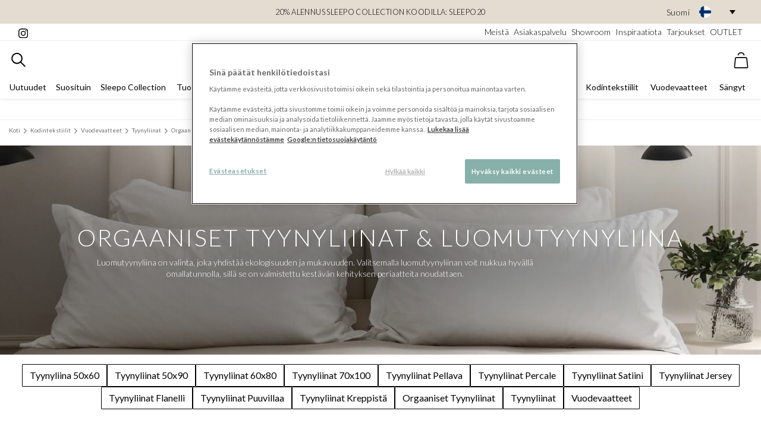

--- FILE ---
content_type: text/html; charset=utf-8
request_url: https://www.sleepo.fi/kodintekstiilit/vuodevaatteet/tyynyliinat/orgaaniset-tyynyliinat/
body_size: 49697
content:



<!DOCTYPE html>

<html lang="fi" data-market="fi">
<head>
    <link rel="preconnect" crossorigin href="https://fonts.gstatic.com">
    <link rel="preload" as="style" href="https://fonts.googleapis.com/css2?family=Lato:ital,wght@0,300;0,400;0,700;1,300&amp;display=swap">
    <link rel="preconnect" crossorigin href="https://res.cloudinary.com/" />
    <link rel="dns-prefetch" href="https://res.cloudinary.com/" />

    <link rel="dns-prefetch" href="https://fonts.googleapis.com">
    <link rel="dns-prefetch" href="https://www.google-analytics.com">
    <link rel="dns-prefetch" href="https://cdnjs.cloudflare.com">
    <link rel="dns-prefetch" href="https://code.jquery.com">
    <link rel="dns-prefetch" href="https://cdn.jsdelivr.net">


    <meta http-equiv="Content-type" content="text/html;charset=UTF-8" />
    <meta name="viewport" content="width=device-width, initial-scale=1.0, user-scalable=0, minimum-scale=1.0, maximum-scale=5.0" />
        <meta name="google-site-verification" content=r0PwAlMvBM8Gn4oNuU9JFpJDQo9ZAPmoSUE8VB_W8KY />

    <link rel="stylesheet" media="print" onload="this.media='all'" href="https://fonts.googleapis.com/css2?family=Lato:ital,wght@0,300;0,400;0,700;1,300&amp;display=swap">
    <noscript>
        <link rel="stylesheet" href="https://fonts.googleapis.com/css2?family=Lato:ital,wght@0,300;0,400;0,700;1,300&amp;display=swap">
    </noscript>

    <script>
            // Define dataLayer and the gtag function. 
            window.dataLayer = window.dataLayer || [];
            function gtag(){dataLayer.push(arguments);} 
            
            // Default all specified storage types to 'denied' as placeholders 
            // Determine actual values based on business requirements 
            gtag('consent', 'default', { 
                'ad_storage': 'denied', 
                'analytics_storage': 'denied', 
                'functionality_storage': 'denied', 
                'personalization_storage': 'denied', 
                'security_storage': 'denied', 
                'ad_user_data': 'denied', 
                'ad_personalization': 'denied' 
            });
    </script>

    

    <link rel="stylesheet" href="/dist/main.css?v=639038063220000000">
    


    <title> Luomutyynyliina - Osta edullisia luomutyynyliinoja - Sleepo</title>
    <meta name="description" content="Osta luomutyynynp&#xE4;&#xE4;llisi&#xE4; Sleepo.fi:st&#xE4;. Myymme edullisia luomutyynyliinoja useilta tunnetuilta merkeilt&#xE4;. Aina &#x2713;14 p&#xE4;iv&#xE4;n avoin ostos &#x2713;Nopea toimitus">
    <meta name="keywords" content="Luomutyynyliina, Orgaaniset Tyynyliinat">
    <meta name="author" content="Sleepo">
    <meta name="robots" content="index, follow">
    <meta property="og:title" content=" Luomutyynyliina - Osta edullisia luomutyynyliinoja - Sleepo" />
    <meta property="og:description" content="Osta luomutyynynp&#xE4;&#xE4;llisi&#xE4; Sleepo.fi:st&#xE4;. Myymme edullisia luomutyynyliinoja useilta tunnetuilta merkeilt&#xE4;. Aina &#x2713;14 p&#xE4;iv&#xE4;n avoin ostos &#x2713;Nopea toimitus" />
    <meta property="og:type" content="website" />
    <meta property="og:url" content="https://www.sleepo.fi/kodintekstiilit/vuodevaatteet/tyynyliinat/orgaaniset-tyynyliinat/" />
    <meta property="og:image" content="/sleepo.png" />
    <meta property="og:site_name" content="Sleepo" />
    <link rel="canonical" href="https://www.sleepo.fi/kodintekstiilit/vuodevaatteet/tyynyliinat/orgaaniset-tyynyliinat/" />


    
    <link rel="stylesheet" href="/dist/app.css?v=639038063220000000">
     
    <link rel="preload" as="style" onload="this.onload=null;this.rel='stylesheet'" href="/dist/CategoryPage.css?v=639038063220000000">
    <noscript><link rel="stylesheet" href="/dist/CategoryPage.css?v=639038063220000000"></noscript>
    <link rel="preload" as="style" onload="this.onload=null;this.rel='stylesheet'" href="/dist/placeholder-loading-0.5.0.min.css">
    <noscript><link rel="stylesheet" href="/dist/placeholder-loading-0.5.0.min.css"></noscript>

    

    <meta name="google-site-verification" content="n19z0g0y1QL-pWBwQVBng0TZ5J9VEyLmHZK2f1A2EII"/>
    <!-- Google Tag Manager -->
    <script>
        (function (w, d, s, l, i) {
                w[l] = w[l] || [];
                w[l].push({ 'gtm.start': new Date().getTime(), event: 'gtm.js' });
            var f = d.getElementsByTagName(s)[0],
                j = d.createElement(s),
                dl = l != 'dataLayer' ? '&l=' + l : '';
            j.async = true;
            j.src = '//www.googletagmanager.com/gtm.js?id=' + i + dl;
            f.parentNode.insertBefore(j, f);
        })(window, document, 'script', 'dataLayer', 'GTM-KDLCJ9');
    </script>
    <!-- End Google Tag Manager -->

    

    <script type="text/javascript">
        !function (T, l, y) { var S = T.location, u = "script", k = "instrumentationKey", D = "ingestionendpoint", C = "disableExceptionTracking", E = "ai.device.", I = "toLowerCase", b = "crossOrigin", w = "POST", e = "appInsightsSDK", t = y.name || "appInsights"; (y.name || T[e]) && (T[e] = t); var n = T[t] || function (d) { var g = !1, f = !1, m = { initialize: !0, queue: [], sv: "4", version: 2, config: d }; function v(e, t) { var n = {}, a = "Browser"; return n[E + "id"] = a[I](), n[E + "type"] = a, n["ai.operation.name"] = S && S.pathname || "_unknown_", n["ai.internal.sdkVersion"] = "javascript:snippet_" + (m.sv || m.version), { time: function () { var e = new Date; function t(e) { var t = "" + e; return 1 === t.length && (t = "0" + t), t } return e.getUTCFullYear() + "-" + t(1 + e.getUTCMonth()) + "-" + t(e.getUTCDate()) + "T" + t(e.getUTCHours()) + ":" + t(e.getUTCMinutes()) + ":" + t(e.getUTCSeconds()) + "." + ((e.getUTCMilliseconds() / 1e3).toFixed(3) + "").slice(2, 5) + "Z" }(), iKey: e, name: "Microsoft.ApplicationInsights." + e.replace(/-/g, "") + "." + t, sampleRate: 100, tags: n, data: { baseData: { ver: 2 } } } } var h = d.url || y.src; if (h) { function a(e) { var t, n, a, i, r, o, s, c, p, l, u; g = !0, m.queue = [], f || (f = !0, t = h, s = function () { var e = {}, t = d.connectionString; if (t) for (var n = t.split(";"), a = 0; a < n.length; a++) { var i = n[a].split("="); 2 === i.length && (e[i[0][I]()] = i[1]) } if (!e[D]) { var r = e.endpointsuffix, o = r ? e.location : null; e[D] = "https://" + (o ? o + "." : "") + "dc." + (r || "services.visualstudio.com") } return e }(), c = s[k] || d[k] || "", p = s[D], l = p ? p + "/v2/track" : config.endpointUrl, (u = []).push((n = "SDK LOAD Failure: Failed to load Application Insights SDK script (See stack for details)", a = t, i = l, (o = (r = v(c, "Exception")).data).baseType = "ExceptionData", o.baseData.exceptions = [{ typeName: "SDKLoadFailed", message: n.replace(/\./g, "-"), hasFullStack: !1, stack: n + "\nSnippet failed to load [" + a + "] -- Telemetry is disabled\nHelp Link: https://go.microsoft.com/fwlink/?linkid=2128109\nHost: " + (S && S.pathname || "_unknown_") + "\nEndpoint: " + i, parsedStack: [] }], r)), u.push(function (e, t, n, a) { var i = v(c, "Message"), r = i.data; r.baseType = "MessageData"; var o = r.baseData; return o.message = 'AI (Internal): 99 message:"' + ("SDK LOAD Failure: Failed to load Application Insights SDK script (See stack for details) (" + n + ")").replace(/\"/g, "") + '"', o.properties = { endpoint: a }, i }(0, 0, t, l)), function (e, t) { if (JSON) { var n = T.fetch; if (n && !y.useXhr) n(t, { method: w, body: JSON.stringify(e), mode: "cors" }); else if (XMLHttpRequest) { var a = new XMLHttpRequest; a.open(w, t), a.setRequestHeader("Content-type", "application/json"), a.send(JSON.stringify(e)) } } }(u, l)) } function i(e, t) { f || setTimeout(function () { !t && m.core || a() }, 500) } var e = function () { var n = l.createElement(u); n.src = h; var e = y[b]; return !e && "" !== e || "undefined" == n[b] || (n[b] = e), n.onload = i, n.onerror = a, n.onreadystatechange = function (e, t) { "loaded" !== n.readyState && "complete" !== n.readyState || i(0, t) }, n }(); y.ld < 0 ? l.getElementsByTagName("head")[0].appendChild(e) : setTimeout(function () { l.getElementsByTagName(u)[0].parentNode.appendChild(e) }, y.ld || 0) } try { m.cookie = l.cookie } catch (p) { } function t(e) { for (; e.length;)!function (t) { m[t] = function () { var e = arguments; g || m.queue.push(function () { m[t].apply(m, e) }) } }(e.pop()) } var n = "track", r = "TrackPage", o = "TrackEvent"; t([n + "Event", n + "PageView", n + "Exception", n + "Trace", n + "DependencyData", n + "Metric", n + "PageViewPerformance", "start" + r, "stop" + r, "start" + o, "stop" + o, "addTelemetryInitializer", "setAuthenticatedUserContext", "clearAuthenticatedUserContext", "flush"]), m.SeverityLevel = { Verbose: 0, Information: 1, Warning: 2, Error: 3, Critical: 4 }; var s = (d.extensionConfig || {}).ApplicationInsightsAnalytics || {}; if (!0 !== d[C] && !0 !== s[C]) { method = "onerror", t(["_" + method]); var c = T[method]; T[method] = function (e, t, n, a, i) { var r = c && c(e, t, n, a, i); return !0 !== r && m["_" + method]({ message: e, url: t, lineNumber: n, columnNumber: a, error: i }), r }, d.autoExceptionInstrumented = !0 } return m }(y.cfg); (T[t] = n).queue && 0 === n.queue.length && n.trackPageView({}) }(window, document, {
            src: "https://az416426.vo.msecnd.net/scripts/b/ai.2.min.js", // The SDK URL Source
            //name: "appInsights", // Global SDK Instance name defaults to "appInsights" when not supplied
            //ld: 0, // Defines the load delay (in ms) before attempting to load the sdk. -1 = block page load and add to head. (default) = 0ms load after timeout,
            //useXhr: 1, // Use XHR instead of fetch to report failures (if available),
            crossOrigin: "anonymous", // When supplied this will add the provided value as the cross origin attribute on the script tag
            cfg: { // Application Insights Configuration
                instrumentationKey: "4327a2a7-59b5-4a77-9668-7c3c94165674"
                /* ...Other Configuration Options... */
            }
        });
    </script>

    <script>
          (function() {
              var channel;

              try {
                  channel = new BroadcastChannel("b-f50fb6afaa0546efb93ff6e08eba6ef727c6e78ab2ec98133a78da27874871d7");
              } catch (e) {}

              const api = {
                  suspend: function() {
                      channel && channel.postMessage(true);
                  },
                  resume: function() {
                      channel && channel.postMessage(false);
                  },
                  init: function() {
                  }
              };

              window._connectedCommerceCheckout = window._connectedCommerceCheckout || (function(cb) {
                if(cb && typeof cb === 'function') {
                  cb(api);
                }
              });
          })();
    </script>
</head>
<body>
    <script>
        document.addEventListener('DOMContentLoaded', () => {
            document.body.addEventListener('click', function (event) {
                var target = event.target;
                if (target && target.parentNode.matches('a.ticket-href')) {
                    target = event.target.parentNode;
                }
                if (target && target.matches('a.ticket-href')) {
                    event.preventDefault();

                    const link = target;
                    const crmticket = link.getAttribute('data-ticket');
                    const href = link.href;
                    fetch('/umbraco/surface/tracking/?crmticket=' + crmticket, {
                        method: 'GET'
                    })
                        .then(response => response.json())
                        .then(data => {

                            window.location.href = href;
                        })
                        .catch(error => {
                            console.error('Error tracking CRM ticket:', error);
                            window.location.href = href;
                        });                   
                    
                }
            });
        });
    </script>
    


<!-- Google Tag Manager (noscript) -->
    <noscript>
        <iframe src="//www.googletagmanager.com/ns.html?id=GTM-KDLCJ9" height="0" width="0" style="display:none;visibility:hidden"></iframe>
    </noscript>
<!-- End Google Tag Manager (noscript) -->


    <div id="app">

        




    <header id="header" class="header sticky shadow-sm">
        <section class="p-0 banner bg-light px-3" style="width: 100%;">
            <div class="container-fluid" style="position: relative;">
                    <div class="banner m-0 p-1 position-relative text-black d-flex justify-content-center align-items-center" style="min-height: 40px;">
                        <div>
                            <p style="text-align: center; margin-bottom: 0; text-transform: uppercase; font-size: 0.8rem;"><a style="color: #000;" href="/tuotemerkit/sleepo-collection/" title="Sleepo Collection">20% alennus Sleepo Collection koodilla: SLEEPO20</a></p>
                        </div>
                        
                        <div class="custom-language-dropdown d-none d-lg-block " style="position: absolute; right: 0;">
                            <div class="selected-language text-black ml-2" onclick="toggleDropdown()">
                                <span class="lang-name">Suomi</span>
                                <span class="flag-wrapper">
                                        <img src="https://flagcdn.com/w40/fi.png" alt="Suomi" class="flag-icon" />
                                </span>
                                <span id="arrow-down" class="arrow-down"></span>
                            </div>
                            <ul class="language-options open-down" id="languageDropdown" style="display: none;">
                                    <li class="ml-2 text-black " onclick="location.href='https://www.sleepo.se'">
                                        <span class="lang-name">Svenska</span>

                                            <span class="flag-wrapper">
                                                <img src="https://flagcdn.com/w40/se.png" alt="Svenska" class="flag-icon" />
                                            </span>                                       
                                        
                                    </li>
                                    <li class="ml-2 text-black " onclick="location.href='https://www.sleepo.no'">
                                        <span class="lang-name">Norsk</span>

                                            <span class="flag-wrapper">
                                                <img src="https://flagcdn.com/w40/no.png" alt="Norsk" class="flag-icon" />
                                            </span>                                       
                                        
                                    </li>
                                    <li class="ml-2 text-black selected-option" onclick="location.href='https://www.sleepo.fi'">
                                        <span class="lang-name">Suomi</span>

                                            <span class="flag-wrapper">
                                                <img src="https://flagcdn.com/w40/fi.png" alt="Suomi" class="flag-icon" />
                                            </span>                                       
                                        
                                    </li>
                                    <li class="ml-2 text-black " onclick="location.href='https://www.sleepo.eu'">
                                        <span class="lang-name">Deutsch</span>

                                            <span class="flag-wrapper">
                                                <img src="https://flagcdn.com/w40/de.png" alt="Deutsch" class="flag-icon" />
                                                <img src="https://flagcdn.com/w40/at.png" alt="Deutsch" class="flag-icon" />
                                            </span>                                       
                                        
                                    </li>
                            </ul>
                        </div>
                    </div>
                
            </div>
        </section>
        <!-- Pre header -->
        <section class="border-bottom d-none d-lg-block px-3 py-1">
            <div class="container-fluid pre-header d-flex justify-content-between">
                <div class="pre-header__section">
                    <a href="https://www.instagram.com/sleepo" target="_blank" rel="noopener noreferrer" class="text-black">
                        <svg xmlns="http://www.w3.org/2000/svg" viewBox="0 0 31 31" width="16" height="16"><path data-name="Icon awesome-instagram" d="M15.762 7.676a8.079 8.079 0 108.079 8.079 8.066 8.066 0 00-8.079-8.079zm0 13.331a5.252 5.252 0 115.252-5.252 5.262 5.262 0 01-5.252 5.252zM26.056 7.346a1.884 1.884 0 11-1.885-1.884 1.88 1.88 0 011.885 1.884zm5.349 1.916a9.325 9.325 0 00-2.545-6.6 9.387 9.387 0 00-6.6-2.545c-2.6-.148-10.4-.148-13 0a9.373 9.373 0 00-6.6 2.538 9.356 9.356 0 00-2.545 6.6c-.148 2.6-.148 10.4 0 13a9.325 9.325 0 002.545 6.6 9.4 9.4 0 006.6 2.545c2.6.148 10.4.148 13 0a9.325 9.325 0 006.6-2.545 9.387 9.387 0 002.545-6.6c.148-2.6.148-10.392 0-12.994zm-3.359 15.781a5.318 5.318 0 01-3 3c-2.074.823-7 .633-9.288.633s-7.221.183-9.288-.633a5.318 5.318 0 01-3-3c-.823-2.074-.633-7-.633-9.288s-.183-7.221.633-9.288a5.318 5.318 0 013-3c2.074-.823 7-.633 9.288-.633s7.221-.183 9.288.633a5.318 5.318 0 013 3c.823 2.074.633 7 .633 9.288s.189 7.221-.633 9.288z" /></svg>
                    </a>
                    <!-- Instagram followers -->
                </div>
                    <nav aria-label="secondary navigation" class="pre-header__section d-flex flex-nowrap justify-content-end flex-grow-1">
                        <!-- Links -->
                            <a class="ml-2 text-black" href="/meista/">Meist&#xE4;</a>
                            <a class="ml-2 text-black" href="/meista/asiakaspalvelu/">Asiakaspalvelu</a>
                            <a class="ml-2 text-black" href="/meista/showroom/">Showroom</a>
                            <a class="ml-2 text-black" href="/inspiraatiota/">Inspiraatiota</a>
                            <a class="ml-2 text-black" href="/tarjoukset/">Tarjoukset</a>
                            <a class="ml-2 text-black" href="/outlet/">OUTLET</a>
                    </nav>
            </div>
        </section>
        <section class="p-0 pt-2 container-fluid">
            <div class="nav--top d-flex justify-content-between" style="margin: auto;">
                <div class="d-flex flex-nowrap ml-2">
                    <mobile-menu-component class="d-lg-none">
                        <template v-slot:title>
                            <a href="/" class="mobile-menu__to-homepage active link-unstyled font-weight-bold text-sm">
                                <svg xmlns="http://www.w3.org/2000/svg" viewBox="0 0 13 14" width="18" height="17"><g data-name="Icon feather-home" fill="none" stroke="#000" stroke-linecap="round" stroke-linejoin="round"><path data-name="Path 32" d="M.5 5.05L6.35.5l5.85 4.55v7.15a1.3 1.3 0 01-1.3 1.3H1.8a1.3 1.3 0 01-1.3-1.3z" /><path data-name="Path 33" d="M4.4 13.5V7h3.9v6.5" /></g></svg>
                                <span class="ml-2 text-uppercase">Kotisivulle</span>
                            </a>
                            <a class="mobile-menu__back link-unstyled font-weight-bold text-sm">
                                <svg class="text-light-gray" xmlns="http://www.w3.org/2000/svg" viewBox="0 0 14 24" width="8" height="13"><path data-name="Icon ionic-ios-arrow-back" d="M4.07 11.806l8.937-8.93A1.688 1.688 0 0010.616.492L.491 10.606a1.685 1.685 0 00-.049 2.327l10.167 10.193A1.688 1.688 0 0013 20.742z" /></svg>
                                <span class="ml-2 text-uppercase">Takaisin</span>
                            </a>
                        </template>
                        <template>
                            <nav aria-label="mobile menu" class="hide-until-loaded d-flex flex-column mobile-menu position-relative w-100 h-100">
    <ul class="list-unstyled pb-1 level1 active" data-target="1">
            <li class="px-3 py-8 border-bottom font-weight-normal d-flex">
                <a href="/uutuudet/" class="link-unstyled flex-grow-1 ">
                    Uutuudet
                </a>

            </li>
            <li class="px-3 py-8 border-bottom font-weight-normal d-flex">
                <a href="/suosituin/" class="link-unstyled flex-grow-1 ">
                    Suosituin
                </a>

            </li>
            <li class="px-3 py-8 border-bottom font-weight-normal d-flex">
                <a href="/tuotemerkit/sleepo-collection/" class="link-unstyled flex-grow-1 ">
                    Sleepo Collection
                </a>

            </li>
            <li class="px-3 py-8 border-bottom font-weight-normal d-flex">
                <a href="/tuotemerkit/" class="link-unstyled flex-grow-1 has-children">
                    Tuotemerkit
                </a>

                        <svg xmlns="http://www.w3.org/2000/svg" viewBox="0 0 14 24" width="6" height="19"><path fill="#777777" data-name="Icon ionic-ios-arrow-forward" d="M9.433 11.804L.496 2.874a1.681 1.681 0 010-2.384 1.7 1.7 0 012.391 0l10.125 10.114a1.685 1.685 0 01.049 2.327L2.894 23.124A1.688 1.688 0 01.503 20.74z" /></svg>
    <ul class="list-unstyled pb-1 level2 " data-target="2">
            <li class="px-3 py-2 border-bottom font-weight-bold d-flex">
                    <a href="/tuotemerkit/" class="link-unstyled flex-grow-1">
                    Kaikki liittyv&#xE4;t tuotemerkit
                </a>
            </li>
            <li class="px-3 py-8 border-bottom font-weight-normal d-flex">
                <a href="/tuotemerkit/101-copenhagen/" class="link-unstyled flex-grow-1 ">
                    101 Copenhagen
                </a>

            </li>
            <li class="px-3 py-8 border-bottom font-weight-normal d-flex">
                <a href="/tuotemerkit/aakjaer-furniture/" class="link-unstyled flex-grow-1 ">
                    Aakjaer Furniture
                </a>

            </li>
            <li class="px-3 py-8 border-bottom font-weight-normal d-flex">
                <a href="/tuotemerkit/andersen-furniture/" class="link-unstyled flex-grow-1 ">
                    Andersen Furniture
                </a>

            </li>
            <li class="px-3 py-8 border-bottom font-weight-normal d-flex">
                <a href="/tuotemerkit/atelier-maree/" class="link-unstyled flex-grow-1 ">
                    Atelier Mar&#xE9;e
                </a>

            </li>
            <li class="px-3 py-8 border-bottom font-weight-normal d-flex">
                <a href="/tuotemerkit/aytm/" class="link-unstyled flex-grow-1 ">
                    AYTM
                </a>

            </li>
            <li class="px-3 py-8 border-bottom font-weight-normal d-flex">
                <a href="/tuotemerkit/bamburino/" class="link-unstyled flex-grow-1 ">
                    Bamburino
                </a>

            </li>
            <li class="px-3 py-8 border-bottom font-weight-normal d-flex">
                <a href="/tuotemerkit/beach-house-company/" class="link-unstyled flex-grow-1 ">
                    Beach House Company
                </a>

            </li>
            <li class="px-3 py-8 border-bottom font-weight-normal d-flex">
                <a href="/tuotemerkit/belid/" class="link-unstyled flex-grow-1 ">
                    Belid
                </a>

            </li>
            <li class="px-3 py-8 border-bottom font-weight-normal d-flex">
                <a href="/tuotemerkit/bergs-potter/" class="link-unstyled flex-grow-1 ">
                    Bergs Potter
                </a>

            </li>
            <li class="px-3 py-8 border-bottom font-weight-normal d-flex">
                <a href="/tuotemerkit/blomus/" class="link-unstyled flex-grow-1 ">
                    blomus
                </a>

            </li>
            <li class="px-3 py-8 border-bottom font-weight-normal d-flex">
                <a href="/tuotemerkit/bloomingville/" class="link-unstyled flex-grow-1 ">
                    Bloomingville
                </a>

            </li>
            <li class="px-3 py-8 border-bottom font-weight-normal d-flex">
                <a href="/tuotemerkit/broste-copenhagen/" class="link-unstyled flex-grow-1 ">
                    Broste Copenhagen
                </a>

            </li>
            <li class="px-3 py-8 border-bottom font-weight-normal d-flex">
                <a href="/tuotemerkit/byon/" class="link-unstyled flex-grow-1 ">
                    Byon
                </a>

            </li>
            <li class="px-3 py-8 border-bottom font-weight-normal d-flex">
                <a href="/tuotemerkit/by-rydens/" class="link-unstyled flex-grow-1 ">
                    By Ryd&#xE9;ns
                </a>

            </li>
            <li class="px-3 py-8 border-bottom font-weight-normal d-flex">
                <a href="/tuotemerkit/chhatwal-jonsson/" class="link-unstyled flex-grow-1 has-children">
                    Chhatwal &amp; Jonsson
                </a>

                        <svg xmlns="http://www.w3.org/2000/svg" viewBox="0 0 14 24" width="6" height="19"><path fill="#777777" data-name="Icon ionic-ios-arrow-forward" d="M9.433 11.804L.496 2.874a1.681 1.681 0 010-2.384 1.7 1.7 0 012.391 0l10.125 10.114a1.685 1.685 0 01.049 2.327L2.894 23.124A1.688 1.688 0 01.503 20.74z" /></svg>
    <ul class="list-unstyled pb-1 level3 " data-target="3">
            <li class="px-3 py-2 border-bottom font-weight-bold d-flex">
                    <a href="/tuotemerkit/chhatwal-jonsson/" class="link-unstyled flex-grow-1">
                    Kaikki liittyv&#xE4;t chhatwal &amp; jonsson
                </a>
            </li>
            <li class="px-3 py-8 border-bottom font-weight-normal d-flex">
                <a href="/tuotemerkit/chhatwal-jonsson/chhatwal-jonsson-tyynynpaallinen/" class="link-unstyled flex-grow-1 ">
                    Chhatwal &amp; Jonsson Tyynynp&#xE4;&#xE4;llinen
                </a>

            </li>
            <li class="px-3 py-8 border-bottom font-weight-normal d-flex">
                <a href="/tuotemerkit/chhatwal-jonsson/chhatwal-jonsson-matot/" class="link-unstyled flex-grow-1 ">
                    Chhatwal &amp; Jonsson Matot
                </a>

            </li>
            <li class="px-3 py-8 border-bottom font-weight-normal d-flex">
                <a href="/tuotemerkit/chhatwal-jonsson/chhatwal-jonsson-ulkotyynyt/" class="link-unstyled flex-grow-1 ">
                    Chhatwal &amp; Jonsson Ulkotyynyt
                </a>

            </li>
            <li class="px-3 py-8 border-bottom font-weight-normal d-flex">
                <a href="/tuotemerkit/chhatwal-jonsson/chhatwal-jonsson-uutuudet/" class="link-unstyled flex-grow-1 ">
                    Chhatwal &amp; Jonsson Uutuudet
                </a>

            </li>
    </ul>
            </li>
            <li class="px-3 py-8 border-bottom font-weight-normal d-flex">
                <a href="/tuotemerkit/cinas/" class="link-unstyled flex-grow-1 ">
                    Cinas
                </a>

            </li>
            <li class="px-3 py-8 border-bottom font-weight-normal d-flex">
                <a href="/tuotemerkit/classic-collection/" class="link-unstyled flex-grow-1 ">
                    Classic Collection
                </a>

            </li>
            <li class="px-3 py-8 border-bottom font-weight-normal d-flex">
                <a href="/tuotemerkit/co-bankeryd/" class="link-unstyled flex-grow-1 ">
                    Co Bankeryd
                </a>

            </li>
            <li class="px-3 py-8 border-bottom font-weight-normal d-flex">
                <a href="/tuotemerkit/cooee-design/" class="link-unstyled flex-grow-1 ">
                    Cooee Design
                </a>

            </li>
            <li class="px-3 py-8 border-bottom font-weight-normal d-flex">
                <a href="/tuotemerkit/dan-form/" class="link-unstyled flex-grow-1 ">
                    Dan Form
                </a>

            </li>
            <li class="px-3 py-8 border-bottom font-weight-normal d-flex">
                <a href="/tuotemerkit/dbkd/" class="link-unstyled flex-grow-1 ">
                    DBKD
                </a>

            </li>
            <li class="px-3 py-8 border-bottom font-weight-normal d-flex">
                <a href="/tuotemerkit/deluxe-homeart/" class="link-unstyled flex-grow-1 ">
                    Deluxe Homeart
                </a>

            </li>
            <li class="px-3 py-8 border-bottom font-weight-normal d-flex">
                <a href="/tuotemerkit/dsignhouse-x-moomin/" class="link-unstyled flex-grow-1 ">
                    Dsignhouse x Moomin
                </a>

            </li>
            <li class="px-3 py-8 border-bottom font-weight-normal d-flex">
                <a href="/tuotemerkit/engmo-dun/" class="link-unstyled flex-grow-1 ">
                    Engmo Dun
                </a>

            </li>
            <li class="px-3 py-8 border-bottom font-weight-normal d-flex">
                <a href="/tuotemerkit/essem-design/" class="link-unstyled flex-grow-1 ">
                    Essem Design
                </a>

            </li>
            <li class="px-3 py-8 border-bottom font-weight-normal d-flex">
                <a href="/tuotemerkit/fatboy/" class="link-unstyled flex-grow-1 ">
                    Fatboy
                </a>

            </li>
            <li class="px-3 py-8 border-bottom font-weight-normal d-flex">
                <a href="/tuotemerkit/frandsen/" class="link-unstyled flex-grow-1 ">
                    Frandsen
                </a>

            </li>
            <li class="px-3 py-8 border-bottom font-weight-normal d-flex">
                <a href="/tuotemerkit/gant-home/" class="link-unstyled flex-grow-1 ">
                    GANT Home
                </a>

            </li>
            <li class="px-3 py-8 border-bottom font-weight-normal d-flex">
                <a href="/tuotemerkit/globen-lighting/" class="link-unstyled flex-grow-1 ">
                    Globen Lighting
                </a>

            </li>
            <li class="px-3 py-8 border-bottom font-weight-normal d-flex">
                <a href="/tuotemerkit/grupa/" class="link-unstyled flex-grow-1 ">
                    Grupa
                </a>

            </li>
            <li class="px-3 py-8 border-bottom font-weight-normal d-flex">
                <a href="/tuotemerkit/guardian/" class="link-unstyled flex-grow-1 ">
                    Guardian
                </a>

            </li>
            <li class="px-3 py-8 border-bottom font-weight-normal d-flex">
                <a href="/tuotemerkit/hallbergs/" class="link-unstyled flex-grow-1 ">
                    Hallbergs
                </a>

            </li>
            <li class="px-3 py-8 border-bottom font-weight-normal d-flex">
                <a href="/tuotemerkit/hasta-home/" class="link-unstyled flex-grow-1 ">
                    Hasta Home
                </a>

            </li>
            <li class="px-3 py-8 border-bottom font-weight-normal d-flex">
                <a href="/tuotemerkit/hein-studio/" class="link-unstyled flex-grow-1 ">
                    Hein Studio
                </a>

            </li>
            <li class="px-3 py-8 border-bottom font-weight-normal d-flex">
                <a href="/tuotemerkit/herstal/" class="link-unstyled flex-grow-1 ">
                    Herstal
                </a>

            </li>
            <li class="px-3 py-8 border-bottom font-weight-normal d-flex">
                <a href="/tuotemerkit/hilke-collection/" class="link-unstyled flex-grow-1 ">
                    Hilke Collection
                </a>

            </li>
            <li class="px-3 py-8 border-bottom font-weight-normal d-flex">
                <a href="/tuotemerkit/himla/" class="link-unstyled flex-grow-1 ">
                    Himla
                </a>

            </li>
            <li class="px-3 py-8 border-bottom font-weight-normal d-flex">
                <a href="/tuotemerkit/hkliving/" class="link-unstyled flex-grow-1 ">
                    HKLiving
                </a>

            </li>
            <li class="px-3 py-8 border-bottom font-weight-normal d-flex">
                <a href="/tuotemerkit/house-doctor/" class="link-unstyled flex-grow-1 ">
                    House Doctor
                </a>

            </li>
            <li class="px-3 py-8 border-bottom font-weight-normal d-flex">
                <a href="/tuotemerkit/hubsch/" class="link-unstyled flex-grow-1 ">
                    H&#xFC;bsch
                </a>

            </li>
            <li class="px-3 py-8 border-bottom font-weight-normal d-flex">
                <a href="/tuotemerkit/hoie/" class="link-unstyled flex-grow-1 ">
                    H&#xF8;ie
                </a>

            </li>
            <li class="px-3 py-8 border-bottom font-weight-normal d-flex">
                <a href="/tuotemerkit/jakobsdals/" class="link-unstyled flex-grow-1 ">
                    Jakobsdals
                </a>

            </li>
            <li class="px-3 py-8 border-bottom font-weight-normal d-flex">
                <a href="/tuotemerkit/karup-design/" class="link-unstyled flex-grow-1 ">
                    Karup Design
                </a>

            </li>
            <li class="px-3 py-8 border-bottom font-weight-normal d-flex">
                <a href="/tuotemerkit/klippan-yllefabrik/" class="link-unstyled flex-grow-1 ">
                    Klippan Yllefabrik
                </a>

            </li>
            <li class="px-3 py-8 border-bottom font-weight-normal d-flex">
                <a href="/tuotemerkit/layered/" class="link-unstyled flex-grow-1 ">
                    Layered
                </a>

            </li>
            <li class="px-3 py-8 border-bottom font-weight-normal d-flex">
                <a href="/tuotemerkit/linie-design/" class="link-unstyled flex-grow-1 ">
                    Linie Design
                </a>

            </li>
            <li class="px-3 py-8 border-bottom font-weight-normal d-flex">
                <a href="/tuotemerkit/loom-design/" class="link-unstyled flex-grow-1 ">
                    Loom Design
                </a>

            </li>
            <li class="px-3 py-8 border-bottom font-weight-normal d-flex">
                <a href="/tuotemerkit/lovely-linen/" class="link-unstyled flex-grow-1 ">
                    Lovely Linen
                </a>

            </li>
            <li class="px-3 py-8 border-bottom font-weight-normal d-flex">
                <a href="/tuotemerkit/lyfa/" class="link-unstyled flex-grow-1 ">
                    LYFA
                </a>

            </li>
            <li class="px-3 py-8 border-bottom font-weight-normal d-flex">
                <a href="/tuotemerkit/malerifabrikken/" class="link-unstyled flex-grow-1 ">
                    Malerifabrikken
                </a>

            </li>
            <li class="px-3 py-8 border-bottom font-weight-normal d-flex">
                <a href="/tuotemerkit/marimekko/" class="link-unstyled flex-grow-1 ">
                    Marimekko
                </a>

            </li>
            <li class="px-3 py-8 border-bottom font-weight-normal d-flex">
                <a href="/tuotemerkit/martinelli-luce/" class="link-unstyled flex-grow-1 ">
                    Martinelli Luce
                </a>

            </li>
            <li class="px-3 py-8 border-bottom font-weight-normal d-flex">
                <a href="/tuotemerkit/mette-ditmer/" class="link-unstyled flex-grow-1 ">
                    Mette Ditmer
                </a>

            </li>
            <li class="px-3 py-8 border-bottom font-weight-normal d-flex">
                <a href="/tuotemerkit/midnatt/" class="link-unstyled flex-grow-1 ">
                    Midnatt
                </a>

            </li>
            <li class="px-3 py-8 border-bottom font-weight-normal d-flex">
                <a href="/tuotemerkit/mille-notti/" class="link-unstyled flex-grow-1 ">
                    Mille Notti
                </a>

            </li>
            <li class="px-3 py-8 border-bottom font-weight-normal d-flex">
                <a href="/tuotemerkit/movesgood/" class="link-unstyled flex-grow-1 ">
                    Movesgood
                </a>

            </li>
            <li class="px-3 py-8 border-bottom font-weight-normal d-flex">
                <a href="/tuotemerkit/muubs/" class="link-unstyled flex-grow-1 ">
                    Muubs
                </a>

            </li>
            <li class="px-3 py-8 border-bottom font-weight-normal d-flex">
                <a href="/tuotemerkit/nordic-home/" class="link-unstyled flex-grow-1 ">
                    Nordic Home
                </a>

            </li>
            <li class="px-3 py-8 border-bottom font-weight-normal d-flex">
                <a href="/tuotemerkit/norsk-dun/" class="link-unstyled flex-grow-1 ">
                    Norsk Dun
                </a>

            </li>
            <li class="px-3 py-8 border-bottom font-weight-normal d-flex">
                <a href="/tuotemerkit/northern/" class="link-unstyled flex-grow-1 ">
                    Northern
                </a>

            </li>
            <li class="px-3 py-8 border-bottom font-weight-normal d-flex">
                <a href="/tuotemerkit/novoform/" class="link-unstyled flex-grow-1 ">
                    Novoform
                </a>

            </li>
            <li class="px-3 py-8 border-bottom font-weight-normal d-flex">
                <a href="/tuotemerkit/oi-soi-oi/" class="link-unstyled flex-grow-1 ">
                    Oi Soi Oi
                </a>

            </li>
            <li class="px-3 py-8 border-bottom font-weight-normal d-flex">
                <a href="/tuotemerkit/olsson-jensen/" class="link-unstyled flex-grow-1 ">
                    Olsson &amp; Jensen
                </a>

            </li>
            <li class="px-3 py-8 border-bottom font-weight-normal d-flex">
                <a href="/tuotemerkit/serax/" class="link-unstyled flex-grow-1 ">
                    Serax
                </a>

            </li>
            <li class="px-3 py-8 border-bottom font-weight-normal d-flex">
                <a href="/tuotemerkit/shepherd/" class="link-unstyled flex-grow-1 ">
                    Shepherd
                </a>

            </li>
            <li class="px-3 py-8 border-bottom font-weight-normal d-flex">
                <a href="/tuotemerkit/skruf/" class="link-unstyled flex-grow-1 ">
                    Skruf
                </a>

            </li>
            <li class="px-3 py-8 border-bottom font-weight-normal d-flex">
                <a href="/tuotemerkit/sleepo-collection/" class="link-unstyled flex-grow-1 ">
                    Sleepo Collection
                </a>

            </li>
            <li class="px-3 py-8 border-bottom font-weight-normal d-flex">
                <a href="/tuotemerkit/spring-copenhagen/" class="link-unstyled flex-grow-1 ">
                    Spring Copenhagen
                </a>

            </li>
            <li class="px-3 py-8 border-bottom font-weight-normal d-flex">
                <a href="/tuotemerkit/stackelbergs/" class="link-unstyled flex-grow-1 ">
                    Stackelbergs
                </a>

            </li>
            <li class="px-3 py-8 border-bottom font-weight-normal d-flex">
                <a href="/tuotemerkit/stoff-nagel/" class="link-unstyled flex-grow-1 ">
                    STOFF Nagel
                </a>

            </li>
            <li class="px-3 py-8 border-bottom font-weight-normal d-flex">
                <a href="/tuotemerkit/svanefors/" class="link-unstyled flex-grow-1 ">
                    Svanefors
                </a>

            </li>
            <li class="px-3 py-8 border-bottom font-weight-normal d-flex">
                <a href="/tuotemerkit/tell-me-more/" class="link-unstyled flex-grow-1 ">
                    Tell Me More
                </a>

            </li>
            <li class="px-3 py-8 border-bottom font-weight-normal d-flex">
                <a href="/tuotemerkit/tempur/" class="link-unstyled flex-grow-1 ">
                    Tempur
                </a>

            </li>
            <li class="px-3 py-8 border-bottom font-weight-normal d-flex">
                <a href="/tuotemerkit/tinted/" class="link-unstyled flex-grow-1 ">
                    Tinted
                </a>

            </li>
            <li class="px-3 py-8 border-bottom font-weight-normal d-flex">
                <a href="/tuotemerkit/umage/" class="link-unstyled flex-grow-1 ">
                    Umage
                </a>

            </li>
            <li class="px-3 py-8 border-bottom font-weight-normal d-flex">
                <a href="/tuotemerkit/urban-nature-culture/" class="link-unstyled flex-grow-1 ">
                    Urban Nature Culture
                </a>

            </li>
            <li class="px-3 py-8 border-bottom font-weight-normal d-flex">
                <a href="/tuotemerkit/varnamo-of-sweden/" class="link-unstyled flex-grow-1 ">
                    Varnamo of Sweden
                </a>

            </li>
            <li class="px-3 py-8 border-bottom font-weight-normal d-flex">
                <a href="/tuotemerkit/watt-veke/" class="link-unstyled flex-grow-1 ">
                    Watt &amp; Veke
                </a>

            </li>
            <li class="px-3 py-8 border-bottom font-weight-normal d-flex">
                <a href="/tuotemerkit/wikholm-form/" class="link-unstyled flex-grow-1 ">
                    Wikholm Form
                </a>

            </li>
            <li class="px-3 py-8 border-bottom font-weight-normal d-flex">
                <a href="/tuotemerkit/woud/" class="link-unstyled flex-grow-1 ">
                    Woud
                </a>

            </li>
    </ul>
            </li>
            <li class="px-3 py-8 border-bottom font-weight-normal d-flex">
                <a href="/huonekalut/" class="link-unstyled flex-grow-1 has-children">
                    Huonekalut
                </a>

                        <svg xmlns="http://www.w3.org/2000/svg" viewBox="0 0 14 24" width="6" height="19"><path fill="#777777" data-name="Icon ionic-ios-arrow-forward" d="M9.433 11.804L.496 2.874a1.681 1.681 0 010-2.384 1.7 1.7 0 012.391 0l10.125 10.114a1.685 1.685 0 01.049 2.327L2.894 23.124A1.688 1.688 0 01.503 20.74z" /></svg>
    <ul class="list-unstyled pb-1 level2 " data-target="2">
            <li class="px-3 py-2 border-bottom font-weight-bold d-flex">
                    <a href="/huonekalut/" class="link-unstyled flex-grow-1">
                    Kaikki liittyv&#xE4;t huonekalut
                </a>
            </li>
            <li class="px-3 py-8 border-bottom font-weight-normal d-flex">
                <a href="/huonekalut/sohvat-nojatuolit/" class="link-unstyled flex-grow-1 has-children">
                    Sohvat &amp; Nojatuolit
                </a>

                        <svg xmlns="http://www.w3.org/2000/svg" viewBox="0 0 14 24" width="6" height="19"><path fill="#777777" data-name="Icon ionic-ios-arrow-forward" d="M9.433 11.804L.496 2.874a1.681 1.681 0 010-2.384 1.7 1.7 0 012.391 0l10.125 10.114a1.685 1.685 0 01.049 2.327L2.894 23.124A1.688 1.688 0 01.503 20.74z" /></svg>
    <ul class="list-unstyled pb-1 level3 " data-target="3">
            <li class="px-3 py-2 border-bottom font-weight-bold d-flex">
                <a href="/huonekalut/sohvat-nojatuolit/" class="link-unstyled flex-grow-1">
                    Sohvat
                </a>
            </li>
            <li class="px-3 py-8 border-bottom font-weight-normal d-flex">
                <a href="/huonekalut/sohvat-nojatuolit/sohvat/" class="link-unstyled flex-grow-1 has-children">
                    Sohvat
                </a>

                        <svg xmlns="http://www.w3.org/2000/svg" viewBox="0 0 14 24" width="6" height="19"><path fill="#777777" data-name="Icon ionic-ios-arrow-forward" d="M9.433 11.804L.496 2.874a1.681 1.681 0 010-2.384 1.7 1.7 0 012.391 0l10.125 10.114a1.685 1.685 0 01.049 2.327L2.894 23.124A1.688 1.688 0 01.503 20.74z" /></svg>
    <ul class="list-unstyled pb-1 level4 " data-target="4">
            <li class="px-3 py-2 border-bottom font-weight-bold d-flex">
                    <a href="/huonekalut/sohvat-nojatuolit/sohvat/" class="link-unstyled flex-grow-1">
                    Kaikki liittyv&#xE4;t sohvat
                </a>
            </li>
            <li class="px-3 py-8 border-bottom font-weight-normal d-flex">
                <a href="/huonekalut/sohvat-nojatuolit/sohvat/2-istuttava-sohva/" class="link-unstyled flex-grow-1 ">
                    2-istuttava sohva
                </a>

            </li>
            <li class="px-3 py-8 border-bottom font-weight-normal d-flex">
                <a href="/huonekalut/sohvat-nojatuolit/sohvat/3-istuttava-sohva/" class="link-unstyled flex-grow-1 ">
                    3-istuttava sohva
                </a>

            </li>
            <li class="px-3 py-8 border-bottom font-weight-normal d-flex">
                <a href="/huonekalut/sohvat-nojatuolit/sohvat/4-istuttava-sohva/" class="link-unstyled flex-grow-1 ">
                    4-istuttava sohva
                </a>

            </li>
    </ul>
            </li>
            <li class="px-3 py-8 border-bottom font-weight-normal d-flex">
                <a href="/huonekalut/sohvat-nojatuolit/divaanisohva/" class="link-unstyled flex-grow-1 ">
                    Divaanisohva
                </a>

            </li>
            <li class="px-3 py-8 border-bottom font-weight-normal d-flex">
                <a href="/huonekalut/sohvat-nojatuolit/moduulisohva/" class="link-unstyled flex-grow-1 ">
                    Moduulisohva
                </a>

            </li>
            <li class="px-3 py-8 border-bottom font-weight-normal d-flex">
                <a href="/huonekalut/sohvat-nojatuolit/nojatuolit/" class="link-unstyled flex-grow-1 ">
                    Nojatuolit
                </a>

            </li>
            <li class="px-3 py-8 border-bottom font-weight-normal d-flex">
                <a href="/huonekalut/sohvat-nojatuolit/loungetuolit/" class="link-unstyled flex-grow-1 ">
                    Loungetuolit
                </a>

            </li>
            <li class="px-3 py-8 border-bottom font-weight-normal d-flex">
                <a href="/huonekalut/sohvat-nojatuolit/vuodesohvat/" class="link-unstyled flex-grow-1 ">
                    Vuodesohvat
                </a>

            </li>
            <li class="px-3 py-8 border-bottom font-weight-normal d-flex">
                <a href="/huonekalut/sohvat-nojatuolit/sohvasangyt/" class="link-unstyled flex-grow-1 ">
                    Sohvas&#xE4;ngyt
                </a>

            </li>
            <li class="px-3 py-8 border-bottom font-weight-normal d-flex">
                <a href="/huonekalut/sohvat-nojatuolit/puffit/" class="link-unstyled flex-grow-1 ">
                    Puffit
                </a>

            </li>
            <li class="px-3 py-8 border-bottom font-weight-normal d-flex">
                <a href="/huonekalut/sohvat-nojatuolit/rahit/" class="link-unstyled flex-grow-1 ">
                    Rahit
                </a>

            </li>
    </ul>
            </li>
            <li class="px-3 py-8 border-bottom font-weight-normal d-flex">
                <a href="/huonekalut/poyta/" class="link-unstyled flex-grow-1 has-children">
                    P&#xF6;yt&#xE4;
                </a>

                        <svg xmlns="http://www.w3.org/2000/svg" viewBox="0 0 14 24" width="6" height="19"><path fill="#777777" data-name="Icon ionic-ios-arrow-forward" d="M9.433 11.804L.496 2.874a1.681 1.681 0 010-2.384 1.7 1.7 0 012.391 0l10.125 10.114a1.685 1.685 0 01.049 2.327L2.894 23.124A1.688 1.688 0 01.503 20.74z" /></svg>
    <ul class="list-unstyled pb-1 level3 " data-target="3">
            <li class="px-3 py-2 border-bottom font-weight-bold d-flex">
                    <a href="/huonekalut/poyta/" class="link-unstyled flex-grow-1">
                    Kaikki liittyv&#xE4;t p&#xF6;yt&#xE4;
                </a>
            </li>
            <li class="px-3 py-8 border-bottom font-weight-normal d-flex">
                <a href="/huonekalut/poyta/ruokapoydat/" class="link-unstyled flex-grow-1 ">
                    Ruokap&#xF6;yd&#xE4;t
                </a>

            </li>
            <li class="px-3 py-8 border-bottom font-weight-normal d-flex">
                <a href="/huonekalut/poyta/sohvapoydat/" class="link-unstyled flex-grow-1 ">
                    Sohvap&#xF6;yd&#xE4;t
                </a>

            </li>
            <li class="px-3 py-8 border-bottom font-weight-normal d-flex">
                <a href="/huonekalut/poyta/sivupoydat/" class="link-unstyled flex-grow-1 ">
                    Sivup&#xF6;yd&#xE4;t
                </a>

            </li>
            <li class="px-3 py-8 border-bottom font-weight-normal d-flex">
                <a href="/huonekalut/poyta/pylvaat/" class="link-unstyled flex-grow-1 ">
                    Pylv&#xE4;&#xE4;t
                </a>

            </li>
            <li class="px-3 py-8 border-bottom font-weight-normal d-flex">
                <a href="/huonekalut/poyta/yopoydat/" class="link-unstyled flex-grow-1 ">
                    Y&#xF6;p&#xF6;yd&#xE4;t
                </a>

            </li>
            <li class="px-3 py-8 border-bottom font-weight-normal d-flex">
                <a href="/huonekalut/poyta/kirjoituspoydat/" class="link-unstyled flex-grow-1 ">
                    Kirjoitusp&#xF6;yd&#xE4;t
                </a>

            </li>
            <li class="px-3 py-8 border-bottom font-weight-normal d-flex">
                <a href="/huonekalut/poyta/baaripoydat/" class="link-unstyled flex-grow-1 ">
                    Baarip&#xF6;yd&#xE4;t
                </a>

            </li>
            <li class="px-3 py-8 border-bottom font-weight-normal d-flex">
                <a href="/huonekalut/poyta/baarivaunut/" class="link-unstyled flex-grow-1 ">
                    Baarivaunut
                </a>

            </li>
    </ul>
            </li>
            <li class="px-3 py-8 border-bottom font-weight-normal d-flex">
                <a href="/huonekalut/tuolit/" class="link-unstyled flex-grow-1 has-children">
                    Tuolit
                </a>

                        <svg xmlns="http://www.w3.org/2000/svg" viewBox="0 0 14 24" width="6" height="19"><path fill="#777777" data-name="Icon ionic-ios-arrow-forward" d="M9.433 11.804L.496 2.874a1.681 1.681 0 010-2.384 1.7 1.7 0 012.391 0l10.125 10.114a1.685 1.685 0 01.049 2.327L2.894 23.124A1.688 1.688 0 01.503 20.74z" /></svg>
    <ul class="list-unstyled pb-1 level3 " data-target="3">
            <li class="px-3 py-2 border-bottom font-weight-bold d-flex">
                    <a href="/huonekalut/tuolit/" class="link-unstyled flex-grow-1">
                    Kaikki liittyv&#xE4;t tuolit
                </a>
            </li>
            <li class="px-3 py-8 border-bottom font-weight-normal d-flex">
                <a href="/huonekalut/tuolit/ruokatuolit/" class="link-unstyled flex-grow-1 ">
                    Ruokatuolit
                </a>

            </li>
            <li class="px-3 py-8 border-bottom font-weight-normal d-flex">
                <a href="/huonekalut/tuolit/baarijakkarat/" class="link-unstyled flex-grow-1 ">
                    Baarijakkarat
                </a>

            </li>
            <li class="px-3 py-8 border-bottom font-weight-normal d-flex">
                <a href="/huonekalut/tuolit/jakkarat/" class="link-unstyled flex-grow-1 ">
                    Jakkarat
                </a>

            </li>
            <li class="px-3 py-8 border-bottom font-weight-normal d-flex">
                <a href="/huonekalut/tuolit/penkit/" class="link-unstyled flex-grow-1 ">
                    Penkit
                </a>

            </li>
            <li class="px-3 py-8 border-bottom font-weight-normal d-flex">
                <a href="/huonekalut/tuolit/tyotuolit/" class="link-unstyled flex-grow-1 ">
                    Ty&#xF6;tuolit
                </a>

            </li>
            <li class="px-3 py-8 border-bottom font-weight-normal d-flex">
                <a href="/huonekalut/tuolit/istuintyynyt/" class="link-unstyled flex-grow-1 ">
                    Istuintyynyt
                </a>

            </li>
    </ul>
            </li>
            <li class="px-3 py-8 border-bottom font-weight-normal d-flex">
                <a href="/huonekalut/sailytys/" class="link-unstyled flex-grow-1 has-children">
                    S&#xE4;ilytys
                </a>

                        <svg xmlns="http://www.w3.org/2000/svg" viewBox="0 0 14 24" width="6" height="19"><path fill="#777777" data-name="Icon ionic-ios-arrow-forward" d="M9.433 11.804L.496 2.874a1.681 1.681 0 010-2.384 1.7 1.7 0 012.391 0l10.125 10.114a1.685 1.685 0 01.049 2.327L2.894 23.124A1.688 1.688 0 01.503 20.74z" /></svg>
    <ul class="list-unstyled pb-1 level3 " data-target="3">
            <li class="px-3 py-2 border-bottom font-weight-bold d-flex">
                    <a href="/huonekalut/sailytys/" class="link-unstyled flex-grow-1">
                    Kaikki liittyv&#xE4;t s&#xE4;ilytys
                </a>
            </li>
            <li class="px-3 py-8 border-bottom font-weight-normal d-flex">
                <a href="/huonekalut/sailytys/tv-penkit/" class="link-unstyled flex-grow-1 ">
                    TV-penkit
                </a>

            </li>
            <li class="px-3 py-8 border-bottom font-weight-normal d-flex">
                <a href="/huonekalut/sailytys/senkit/" class="link-unstyled flex-grow-1 ">
                    Senkit
                </a>

            </li>
            <li class="px-3 py-8 border-bottom font-weight-normal d-flex">
                <a href="/huonekalut/sailytys/konsolipoydat/" class="link-unstyled flex-grow-1 ">
                    Konsolip&#xF6;yd&#xE4;t
                </a>

            </li>
            <li class="px-3 py-8 border-bottom font-weight-normal d-flex">
                <a href="/huonekalut/sailytys/lipastot/" class="link-unstyled flex-grow-1 ">
                    Lipastot
                </a>

            </li>
            <li class="px-3 py-8 border-bottom font-weight-normal d-flex">
                <a href="/huonekalut/sailytys/kaappi/" class="link-unstyled flex-grow-1 ">
                    Kaappi
                </a>

            </li>
            <li class="px-3 py-8 border-bottom font-weight-normal d-flex">
                <a href="/huonekalut/sailytys/vitriinikaapit/" class="link-unstyled flex-grow-1 ">
                    Vitriinikaapit
                </a>

            </li>
            <li class="px-3 py-8 border-bottom font-weight-normal d-flex">
                <a href="/huonekalut/sailytys/hyllyt/" class="link-unstyled flex-grow-1 ">
                    Hyllyt
                </a>

            </li>
    </ul>
            </li>
            <li class="px-3 py-8 border-bottom font-weight-normal d-flex">
                <a href="/huonekalut/eteisen-huonekalut/" class="link-unstyled flex-grow-1 has-children">
                    Eteisen huonekalut
                </a>

                        <svg xmlns="http://www.w3.org/2000/svg" viewBox="0 0 14 24" width="6" height="19"><path fill="#777777" data-name="Icon ionic-ios-arrow-forward" d="M9.433 11.804L.496 2.874a1.681 1.681 0 010-2.384 1.7 1.7 0 012.391 0l10.125 10.114a1.685 1.685 0 01.049 2.327L2.894 23.124A1.688 1.688 0 01.503 20.74z" /></svg>
    <ul class="list-unstyled pb-1 level3 " data-target="3">
            <li class="px-3 py-2 border-bottom font-weight-bold d-flex">
                    <a href="/huonekalut/eteisen-huonekalut/" class="link-unstyled flex-grow-1">
                    Kaikki liittyv&#xE4;t eteisen huonekalut
                </a>
            </li>
            <li class="px-3 py-8 border-bottom font-weight-normal d-flex">
                <a href="/huonekalut/eteisen-huonekalut/vaatetelineet-tangot/" class="link-unstyled flex-grow-1 ">
                    Vaatetelineet &amp; Tangot
                </a>

            </li>
            <li class="px-3 py-8 border-bottom font-weight-normal d-flex">
                <a href="/huonekalut/eteisen-huonekalut/koukut-ripustimet/" class="link-unstyled flex-grow-1 ">
                    Koukut &amp; Ripustimet
                </a>

            </li>
    </ul>
            </li>
            <li class="px-3 py-8 border-bottom font-weight-normal d-flex">
                <a href="/huonekalut/ulkokalusteet/" class="link-unstyled flex-grow-1 has-children">
                    Ulkokalusteet
                </a>

                        <svg xmlns="http://www.w3.org/2000/svg" viewBox="0 0 14 24" width="6" height="19"><path fill="#777777" data-name="Icon ionic-ios-arrow-forward" d="M9.433 11.804L.496 2.874a1.681 1.681 0 010-2.384 1.7 1.7 0 012.391 0l10.125 10.114a1.685 1.685 0 01.049 2.327L2.894 23.124A1.688 1.688 0 01.503 20.74z" /></svg>
    <ul class="list-unstyled pb-1 level3 " data-target="3">
            <li class="px-3 py-2 border-bottom font-weight-bold d-flex">
                    <a href="/huonekalut/ulkokalusteet/" class="link-unstyled flex-grow-1">
                    Kaikki liittyv&#xE4;t ulkokalusteet
                </a>
            </li>
            <li class="px-3 py-8 border-bottom font-weight-normal d-flex">
                <a href="/huonekalut/ulkokalusteet/ulkosohvat/" class="link-unstyled flex-grow-1 has-children">
                    Ulkosohvat
                </a>

                        <svg xmlns="http://www.w3.org/2000/svg" viewBox="0 0 14 24" width="6" height="19"><path fill="#777777" data-name="Icon ionic-ios-arrow-forward" d="M9.433 11.804L.496 2.874a1.681 1.681 0 010-2.384 1.7 1.7 0 012.391 0l10.125 10.114a1.685 1.685 0 01.049 2.327L2.894 23.124A1.688 1.688 0 01.503 20.74z" /></svg>
    <ul class="list-unstyled pb-1 level4 " data-target="4">
            <li class="px-3 py-2 border-bottom font-weight-bold d-flex">
                    <a href="/huonekalut/ulkokalusteet/ulkosohvat/" class="link-unstyled flex-grow-1">
                    Kaikki liittyv&#xE4;t ulkosohvat
                </a>
            </li>
            <li class="px-3 py-8 border-bottom font-weight-normal d-flex">
                <a href="/huonekalut/ulkokalusteet/ulkosohvat/loungeryhmat/" class="link-unstyled flex-grow-1 ">
                    Loungeryhm&#xE4;t
                </a>

            </li>
            <li class="px-3 py-8 border-bottom font-weight-normal d-flex">
                <a href="/huonekalut/ulkokalusteet/ulkosohvat/ulkosohva/" class="link-unstyled flex-grow-1 ">
                    Ulkosohva
                </a>

            </li>
            <li class="px-3 py-8 border-bottom font-weight-normal d-flex">
                <a href="/huonekalut/ulkokalusteet/ulkosohvat/moduulisohva-ulkok/" class="link-unstyled flex-grow-1 ">
                    Moduulisohva Ulkok
                </a>

            </li>
            <li class="px-3 py-8 border-bottom font-weight-normal d-flex">
                <a href="/huonekalut/ulkokalusteet/ulkosohvat/ulkolepotuoli/" class="link-unstyled flex-grow-1 ">
                    Ulkolepotuoli
                </a>

            </li>
            <li class="px-3 py-8 border-bottom font-weight-normal d-flex">
                <a href="/huonekalut/ulkokalusteet/ulkosohvat/ulkopuffit/" class="link-unstyled flex-grow-1 ">
                    Ulkopuffit
                </a>

            </li>
            <li class="px-3 py-8 border-bottom font-weight-normal d-flex">
                <a href="/huonekalut/ulkokalusteet/ulkosohvat/ulkojalkarahi/" class="link-unstyled flex-grow-1 ">
                    Ulkojalkarahi
                </a>

            </li>
    </ul>
            </li>
            <li class="px-3 py-8 border-bottom font-weight-normal d-flex">
                <a href="/huonekalut/ulkokalusteet/ulkopoydat/" class="link-unstyled flex-grow-1 has-children">
                    Ulkop&#xF6;yd&#xE4;t
                </a>

                        <svg xmlns="http://www.w3.org/2000/svg" viewBox="0 0 14 24" width="6" height="19"><path fill="#777777" data-name="Icon ionic-ios-arrow-forward" d="M9.433 11.804L.496 2.874a1.681 1.681 0 010-2.384 1.7 1.7 0 012.391 0l10.125 10.114a1.685 1.685 0 01.049 2.327L2.894 23.124A1.688 1.688 0 01.503 20.74z" /></svg>
    <ul class="list-unstyled pb-1 level4 " data-target="4">
            <li class="px-3 py-2 border-bottom font-weight-bold d-flex">
                    <a href="/huonekalut/ulkokalusteet/ulkopoydat/" class="link-unstyled flex-grow-1">
                    Kaikki liittyv&#xE4;t ulkop&#xF6;yd&#xE4;t
                </a>
            </li>
            <li class="px-3 py-8 border-bottom font-weight-normal d-flex">
                <a href="/huonekalut/ulkokalusteet/ulkopoydat/ulkoruokapoyta/" class="link-unstyled flex-grow-1 ">
                    Ulkoruokap&#xF6;yt&#xE4;
                </a>

            </li>
            <li class="px-3 py-8 border-bottom font-weight-normal d-flex">
                <a href="/huonekalut/ulkokalusteet/ulkopoydat/kahvilapoydat-parvekepoydat/" class="link-unstyled flex-grow-1 ">
                    Kahvilap&#xF6;yd&#xE4;t &amp; Parvekep&#xF6;yd&#xE4;t
                </a>

            </li>
            <li class="px-3 py-8 border-bottom font-weight-normal d-flex">
                <a href="/huonekalut/ulkokalusteet/ulkopoydat/ulkosohvapoydat-ulkosivupoydat/" class="link-unstyled flex-grow-1 ">
                    Ulkosohvap&#xF6;yd&#xE4;t &amp; Ulkosivup&#xF6;yd&#xE4;t
                </a>

            </li>
    </ul>
            </li>
            <li class="px-3 py-8 border-bottom font-weight-normal d-flex">
                <a href="/huonekalut/ulkokalusteet/ulkotuolit/" class="link-unstyled flex-grow-1 ">
                    Ulkotuolit
                </a>

            </li>
            <li class="px-3 py-8 border-bottom font-weight-normal d-flex">
                <a href="/huonekalut/ulkokalusteet/aurinkovarjot/" class="link-unstyled flex-grow-1 ">
                    Aurinkovarjot
                </a>

            </li>
            <li class="px-3 py-8 border-bottom font-weight-normal d-flex">
                <a href="/huonekalut/ulkokalusteet/aurinkotuolit/" class="link-unstyled flex-grow-1 ">
                    Aurinkotuolit
                </a>

            </li>
            <li class="px-3 py-8 border-bottom font-weight-normal d-flex">
                <a href="/huonekalut/ulkokalusteet/riippumatot/" class="link-unstyled flex-grow-1 ">
                    Riippumatot
                </a>

            </li>
            <li class="px-3 py-8 border-bottom font-weight-normal d-flex">
                <a href="/huonekalut/ulkokalusteet/puutarhapenkki/" class="link-unstyled flex-grow-1 ">
                    Puutarhapenkki
                </a>

            </li>
            <li class="px-3 py-8 border-bottom font-weight-normal d-flex">
                <a href="/huonekalut/ulkokalusteet/ruokailuryhmat/" class="link-unstyled flex-grow-1 ">
                    Ruokailuryhm&#xE4;t
                </a>

            </li>
            <li class="px-3 py-8 border-bottom font-weight-normal d-flex">
                <a href="/huonekalut/ulkokalusteet/tyynyt-tyynylaatikot/" class="link-unstyled flex-grow-1 ">
                    Tyynyt &amp; Tyynylaatikot
                </a>

            </li>
            <li class="px-3 py-8 border-bottom font-weight-normal d-flex">
                <a href="/huonekalut/ulkokalusteet/ulkokalusteiden-suojapeite/" class="link-unstyled flex-grow-1 ">
                    Ulkokalusteiden Suojapeite
                </a>

            </li>
    </ul>
            </li>
            <li class="px-3 py-8 border-bottom font-weight-normal d-flex">
                <a href="/huonekalut/korian-peti/" class="link-unstyled flex-grow-1 ">
                    Korian Peti
                </a>

            </li>
            <li class="px-3 py-8 border-bottom font-weight-normal d-flex">
                <a href="/huonekalut/huonekalujen-hoito-lisatarvikkeet/" class="link-unstyled flex-grow-1 ">
                    Huonekalujen hoito &amp; Lis&#xE4;tarvikkeet
                </a>

            </li>
            <li class="px-3 py-8 border-bottom font-weight-normal d-flex">
                <a href="/huonekalut/lasten-huonekalut/" class="link-unstyled flex-grow-1 ">
                    Lasten huonekalut
                </a>

            </li>
    </ul>
            </li>
            <li class="px-3 py-8 border-bottom font-weight-normal d-flex">
                <a href="/huonekalut/poyta/" class="link-unstyled flex-grow-1 has-children">
                    P&#xF6;yt&#xE4;
                </a>

                        <svg xmlns="http://www.w3.org/2000/svg" viewBox="0 0 14 24" width="6" height="19"><path fill="#777777" data-name="Icon ionic-ios-arrow-forward" d="M9.433 11.804L.496 2.874a1.681 1.681 0 010-2.384 1.7 1.7 0 012.391 0l10.125 10.114a1.685 1.685 0 01.049 2.327L2.894 23.124A1.688 1.688 0 01.503 20.74z" /></svg>
    <ul class="list-unstyled pb-1 level2 " data-target="2">
            <li class="px-3 py-2 border-bottom font-weight-bold d-flex">
                    <a href="/huonekalut/poyta/" class="link-unstyled flex-grow-1">
                    Kaikki liittyv&#xE4;t p&#xF6;yt&#xE4;
                </a>
            </li>
            <li class="px-3 py-8 border-bottom font-weight-normal d-flex">
                <a href="/huonekalut/poyta/ruokapoydat/" class="link-unstyled flex-grow-1 ">
                    Ruokap&#xF6;yd&#xE4;t
                </a>

            </li>
            <li class="px-3 py-8 border-bottom font-weight-normal d-flex">
                <a href="/huonekalut/poyta/sohvapoydat/" class="link-unstyled flex-grow-1 ">
                    Sohvap&#xF6;yd&#xE4;t
                </a>

            </li>
            <li class="px-3 py-8 border-bottom font-weight-normal d-flex">
                <a href="/huonekalut/poyta/sivupoydat/" class="link-unstyled flex-grow-1 ">
                    Sivup&#xF6;yd&#xE4;t
                </a>

            </li>
            <li class="px-3 py-8 border-bottom font-weight-normal d-flex">
                <a href="/huonekalut/poyta/pylvaat/" class="link-unstyled flex-grow-1 ">
                    Pylv&#xE4;&#xE4;t
                </a>

            </li>
            <li class="px-3 py-8 border-bottom font-weight-normal d-flex">
                <a href="/huonekalut/poyta/yopoydat/" class="link-unstyled flex-grow-1 ">
                    Y&#xF6;p&#xF6;yd&#xE4;t
                </a>

            </li>
            <li class="px-3 py-8 border-bottom font-weight-normal d-flex">
                <a href="/huonekalut/poyta/kirjoituspoydat/" class="link-unstyled flex-grow-1 ">
                    Kirjoitusp&#xF6;yd&#xE4;t
                </a>

            </li>
            <li class="px-3 py-8 border-bottom font-weight-normal d-flex">
                <a href="/huonekalut/poyta/baaripoydat/" class="link-unstyled flex-grow-1 ">
                    Baarip&#xF6;yd&#xE4;t
                </a>

            </li>
            <li class="px-3 py-8 border-bottom font-weight-normal d-flex">
                <a href="/huonekalut/poyta/baarivaunut/" class="link-unstyled flex-grow-1 ">
                    Baarivaunut
                </a>

            </li>
    </ul>
            </li>
            <li class="px-3 py-8 border-bottom font-weight-normal d-flex">
                <a href="/huonekalut/tuolit/" class="link-unstyled flex-grow-1 has-children">
                    Tuolit
                </a>

                        <svg xmlns="http://www.w3.org/2000/svg" viewBox="0 0 14 24" width="6" height="19"><path fill="#777777" data-name="Icon ionic-ios-arrow-forward" d="M9.433 11.804L.496 2.874a1.681 1.681 0 010-2.384 1.7 1.7 0 012.391 0l10.125 10.114a1.685 1.685 0 01.049 2.327L2.894 23.124A1.688 1.688 0 01.503 20.74z" /></svg>
    <ul class="list-unstyled pb-1 level2 " data-target="2">
            <li class="px-3 py-2 border-bottom font-weight-bold d-flex">
                    <a href="/huonekalut/tuolit/" class="link-unstyled flex-grow-1">
                    Kaikki liittyv&#xE4;t tuolit
                </a>
            </li>
            <li class="px-3 py-8 border-bottom font-weight-normal d-flex">
                <a href="/huonekalut/tuolit/ruokatuolit/" class="link-unstyled flex-grow-1 ">
                    Ruokatuolit
                </a>

            </li>
            <li class="px-3 py-8 border-bottom font-weight-normal d-flex">
                <a href="/huonekalut/tuolit/baarijakkarat/" class="link-unstyled flex-grow-1 ">
                    Baarijakkarat
                </a>

            </li>
            <li class="px-3 py-8 border-bottom font-weight-normal d-flex">
                <a href="/huonekalut/tuolit/jakkarat/" class="link-unstyled flex-grow-1 ">
                    Jakkarat
                </a>

            </li>
            <li class="px-3 py-8 border-bottom font-weight-normal d-flex">
                <a href="/huonekalut/tuolit/penkit/" class="link-unstyled flex-grow-1 ">
                    Penkit
                </a>

            </li>
            <li class="px-3 py-8 border-bottom font-weight-normal d-flex">
                <a href="/huonekalut/tuolit/tyotuolit/" class="link-unstyled flex-grow-1 ">
                    Ty&#xF6;tuolit
                </a>

            </li>
            <li class="px-3 py-8 border-bottom font-weight-normal d-flex">
                <a href="/huonekalut/tuolit/istuintyynyt/" class="link-unstyled flex-grow-1 ">
                    Istuintyynyt
                </a>

            </li>
    </ul>
            </li>
            <li class="px-3 py-8 border-bottom font-weight-normal d-flex">
                <a href="/huonekalut/sohvat-nojatuolit/" class="link-unstyled flex-grow-1 has-children">
                    Sohvat &amp; Nojatuolit
                </a>

                        <svg xmlns="http://www.w3.org/2000/svg" viewBox="0 0 14 24" width="6" height="19"><path fill="#777777" data-name="Icon ionic-ios-arrow-forward" d="M9.433 11.804L.496 2.874a1.681 1.681 0 010-2.384 1.7 1.7 0 012.391 0l10.125 10.114a1.685 1.685 0 01.049 2.327L2.894 23.124A1.688 1.688 0 01.503 20.74z" /></svg>
    <ul class="list-unstyled pb-1 level2 " data-target="2">
            <li class="px-3 py-2 border-bottom font-weight-bold d-flex">
                    <a href="/huonekalut/sohvat-nojatuolit/" class="link-unstyled flex-grow-1">
                    Kaikki liittyv&#xE4;t sohvat &amp; nojatuolit
                </a>
            </li>
            <li class="px-3 py-8 border-bottom font-weight-normal d-flex">
                <a href="/huonekalut/sohvat-nojatuolit/sohvat/" class="link-unstyled flex-grow-1 has-children">
                    Sohvat
                </a>

                        <svg xmlns="http://www.w3.org/2000/svg" viewBox="0 0 14 24" width="6" height="19"><path fill="#777777" data-name="Icon ionic-ios-arrow-forward" d="M9.433 11.804L.496 2.874a1.681 1.681 0 010-2.384 1.7 1.7 0 012.391 0l10.125 10.114a1.685 1.685 0 01.049 2.327L2.894 23.124A1.688 1.688 0 01.503 20.74z" /></svg>
    <ul class="list-unstyled pb-1 level3 " data-target="3">
            <li class="px-3 py-2 border-bottom font-weight-bold d-flex">
                    <a href="/huonekalut/sohvat-nojatuolit/sohvat/" class="link-unstyled flex-grow-1">
                    Kaikki liittyv&#xE4;t sohvat
                </a>
            </li>
            <li class="px-3 py-8 border-bottom font-weight-normal d-flex">
                <a href="/huonekalut/sohvat-nojatuolit/sohvat/2-istuttava-sohva/" class="link-unstyled flex-grow-1 ">
                    2-istuttava sohva
                </a>

            </li>
            <li class="px-3 py-8 border-bottom font-weight-normal d-flex">
                <a href="/huonekalut/sohvat-nojatuolit/sohvat/3-istuttava-sohva/" class="link-unstyled flex-grow-1 ">
                    3-istuttava sohva
                </a>

            </li>
            <li class="px-3 py-8 border-bottom font-weight-normal d-flex">
                <a href="/huonekalut/sohvat-nojatuolit/sohvat/4-istuttava-sohva/" class="link-unstyled flex-grow-1 ">
                    4-istuttava sohva
                </a>

            </li>
    </ul>
            </li>
            <li class="px-3 py-8 border-bottom font-weight-normal d-flex">
                <a href="/huonekalut/sohvat-nojatuolit/divaanisohva/" class="link-unstyled flex-grow-1 ">
                    Divaanisohva
                </a>

            </li>
            <li class="px-3 py-8 border-bottom font-weight-normal d-flex">
                <a href="/huonekalut/sohvat-nojatuolit/moduulisohva/" class="link-unstyled flex-grow-1 ">
                    Moduulisohva
                </a>

            </li>
            <li class="px-3 py-8 border-bottom font-weight-normal d-flex">
                <a href="/huonekalut/sohvat-nojatuolit/nojatuolit/" class="link-unstyled flex-grow-1 ">
                    Nojatuolit
                </a>

            </li>
            <li class="px-3 py-8 border-bottom font-weight-normal d-flex">
                <a href="/huonekalut/sohvat-nojatuolit/loungetuolit/" class="link-unstyled flex-grow-1 ">
                    Loungetuolit
                </a>

            </li>
            <li class="px-3 py-8 border-bottom font-weight-normal d-flex">
                <a href="/huonekalut/sohvat-nojatuolit/vuodesohvat/" class="link-unstyled flex-grow-1 ">
                    Vuodesohvat
                </a>

            </li>
            <li class="px-3 py-8 border-bottom font-weight-normal d-flex">
                <a href="/huonekalut/sohvat-nojatuolit/sohvasangyt/" class="link-unstyled flex-grow-1 ">
                    Sohvas&#xE4;ngyt
                </a>

            </li>
            <li class="px-3 py-8 border-bottom font-weight-normal d-flex">
                <a href="/huonekalut/sohvat-nojatuolit/puffit/" class="link-unstyled flex-grow-1 ">
                    Puffit
                </a>

            </li>
            <li class="px-3 py-8 border-bottom font-weight-normal d-flex">
                <a href="/huonekalut/sohvat-nojatuolit/rahit/" class="link-unstyled flex-grow-1 ">
                    Rahit
                </a>

            </li>
    </ul>
            </li>
            <li class="px-3 py-8 border-bottom font-weight-normal d-flex">
                <a href="/matot/" class="link-unstyled flex-grow-1 has-children">
                    Matot
                </a>

                        <svg xmlns="http://www.w3.org/2000/svg" viewBox="0 0 14 24" width="6" height="19"><path fill="#777777" data-name="Icon ionic-ios-arrow-forward" d="M9.433 11.804L.496 2.874a1.681 1.681 0 010-2.384 1.7 1.7 0 012.391 0l10.125 10.114a1.685 1.685 0 01.049 2.327L2.894 23.124A1.688 1.688 0 01.503 20.74z" /></svg>
    <ul class="list-unstyled pb-1 level2 " data-target="2">
            <li class="px-3 py-2 border-bottom font-weight-bold d-flex">
                    <a href="/matot/" class="link-unstyled flex-grow-1">
                    Kaikki liittyv&#xE4;t matot
                </a>
            </li>
            <li class="px-3 py-8 border-bottom font-weight-normal d-flex">
                <a href="/matot/villamatot/" class="link-unstyled flex-grow-1 ">
                    Villamatot
                </a>

            </li>
            <li class="px-3 py-8 border-bottom font-weight-normal d-flex">
                <a href="/matot/viskoosimatot/" class="link-unstyled flex-grow-1 ">
                    Viskoosimatot
                </a>

            </li>
            <li class="px-3 py-8 border-bottom font-weight-normal d-flex">
                <a href="/matot/juutti-sisalmatot/" class="link-unstyled flex-grow-1 ">
                    Juutti &amp; Sisalmatot
                </a>

            </li>
            <li class="px-3 py-8 border-bottom font-weight-normal d-flex">
                <a href="/matot/puuvillamatot/" class="link-unstyled flex-grow-1 ">
                    Puuvillamatot
                </a>

            </li>
            <li class="px-3 py-8 border-bottom font-weight-normal d-flex">
                <a href="/matot/nukka-karvamatot/" class="link-unstyled flex-grow-1 ">
                    Nukka &amp; Karvamatot
                </a>

            </li>
            <li class="px-3 py-8 border-bottom font-weight-normal d-flex">
                <a href="/matot/taljat-nahat/" class="link-unstyled flex-grow-1 ">
                    Taljat &amp; Nahat
                </a>

            </li>
            <li class="px-3 py-8 border-bottom font-weight-normal d-flex">
                <a href="/matot/pyoreat-matot/" class="link-unstyled flex-grow-1 ">
                    Py&#xF6;re&#xE4;t matot
                </a>

            </li>
            <li class="px-3 py-8 border-bottom font-weight-normal d-flex">
                <a href="/matot/kaytavamatot/" class="link-unstyled flex-grow-1 ">
                    K&#xE4;yt&#xE4;v&#xE4;matot
                </a>

            </li>
            <li class="px-3 py-8 border-bottom font-weight-normal d-flex">
                <a href="/matot/ovimatot/" class="link-unstyled flex-grow-1 ">
                    Ovimatot
                </a>

            </li>
            <li class="px-3 py-8 border-bottom font-weight-normal d-flex">
                <a href="/matot/ulkomatot/" class="link-unstyled flex-grow-1 ">
                    Ulkomatot
                </a>

            </li>
    </ul>
            </li>
            <li class="px-3 py-8 border-bottom font-weight-normal d-flex">
                <a href="/valaistus/" class="link-unstyled flex-grow-1 has-children">
                    Valaistus
                </a>

                        <svg xmlns="http://www.w3.org/2000/svg" viewBox="0 0 14 24" width="6" height="19"><path fill="#777777" data-name="Icon ionic-ios-arrow-forward" d="M9.433 11.804L.496 2.874a1.681 1.681 0 010-2.384 1.7 1.7 0 012.391 0l10.125 10.114a1.685 1.685 0 01.049 2.327L2.894 23.124A1.688 1.688 0 01.503 20.74z" /></svg>
    <ul class="list-unstyled pb-1 level2 " data-target="2">
            <li class="px-3 py-2 border-bottom font-weight-bold d-flex">
                    <a href="/valaistus/" class="link-unstyled flex-grow-1">
                    Kaikki liittyv&#xE4;t valaistus
                </a>
            </li>
            <li class="px-3 py-8 border-bottom font-weight-normal d-flex">
                <a href="/valaistus/kattovalaisimet/" class="link-unstyled flex-grow-1 has-children">
                    Kattovalaisimet
                </a>

                        <svg xmlns="http://www.w3.org/2000/svg" viewBox="0 0 14 24" width="6" height="19"><path fill="#777777" data-name="Icon ionic-ios-arrow-forward" d="M9.433 11.804L.496 2.874a1.681 1.681 0 010-2.384 1.7 1.7 0 012.391 0l10.125 10.114a1.685 1.685 0 01.049 2.327L2.894 23.124A1.688 1.688 0 01.503 20.74z" /></svg>
    <ul class="list-unstyled pb-1 level3 " data-target="3">
            <li class="px-3 py-2 border-bottom font-weight-bold d-flex">
                    <a href="/valaistus/kattovalaisimet/" class="link-unstyled flex-grow-1">
                    Kaikki liittyv&#xE4;t kattovalaisimet
                </a>
            </li>
            <li class="px-3 py-8 border-bottom font-weight-normal d-flex">
                <a href="/valaistus/kattovalaisimet/riippuvalaisin/" class="link-unstyled flex-grow-1 ">
                    Riippuvalaisin
                </a>

            </li>
            <li class="px-3 py-8 border-bottom font-weight-normal d-flex">
                <a href="/valaistus/kattovalaisimet/plafondi/" class="link-unstyled flex-grow-1 ">
                    Plafondi
                </a>

            </li>
            <li class="px-3 py-8 border-bottom font-weight-normal d-flex">
                <a href="/valaistus/kattovalaisimet/kohdevalaisimet/" class="link-unstyled flex-grow-1 ">
                    Kohdevalaisimet
                </a>

            </li>
            <li class="px-3 py-8 border-bottom font-weight-normal d-flex">
                <a href="/valaistus/kattovalaisimet/kattovalaisimen-varjostin/" class="link-unstyled flex-grow-1 ">
                    Kattovalaisimen Varjostin
                </a>

            </li>
    </ul>
            </li>
            <li class="px-3 py-8 border-bottom font-weight-normal d-flex">
                <a href="/valaistus/poytavalaisimet/" class="link-unstyled flex-grow-1 ">
                    P&#xF6;yt&#xE4;valaisimet
                </a>

            </li>
            <li class="px-3 py-8 border-bottom font-weight-normal d-flex">
                <a href="/valaistus/lattiavalaisimet/" class="link-unstyled flex-grow-1 ">
                    Lattiavalaisimet
                </a>

            </li>
            <li class="px-3 py-8 border-bottom font-weight-normal d-flex">
                <a href="/valaistus/seinavalaisimet/" class="link-unstyled flex-grow-1 ">
                    Sein&#xE4;valaisimet
                </a>

            </li>
            <li class="px-3 py-8 border-bottom font-weight-normal d-flex">
                <a href="/valaistus/kannettavat-lamput/" class="link-unstyled flex-grow-1 ">
                    Kannettavat Lamput
                </a>

            </li>
            <li class="px-3 py-8 border-bottom font-weight-normal d-flex">
                <a href="/valaistus/lampunjalat/" class="link-unstyled flex-grow-1 ">
                    Lampunjalat
                </a>

            </li>
            <li class="px-3 py-8 border-bottom font-weight-normal d-flex">
                <a href="/valaistus/lampunvarjostimet/" class="link-unstyled flex-grow-1 ">
                    Lampunvarjostimet
                </a>

            </li>
            <li class="px-3 py-8 border-bottom font-weight-normal d-flex">
                <a href="/valaistus/ulkovalaistus/" class="link-unstyled flex-grow-1 ">
                    Ulkovalaistus
                </a>

            </li>
            <li class="px-3 py-8 border-bottom font-weight-normal d-flex">
                <a href="/valaistus/valaistus-lastenhuone/" class="link-unstyled flex-grow-1 ">
                    Valaistus Lastenhuone
                </a>

            </li>
            <li class="px-3 py-8 border-bottom font-weight-normal d-flex">
                <a href="/valaistus/jouluvalot/" class="link-unstyled flex-grow-1 ">
                    Jouluvalot
                </a>

            </li>
    </ul>
            </li>
            <li class="px-3 py-8 border-bottom font-weight-normal d-flex">
                <a href="/sisustus/" class="link-unstyled flex-grow-1 has-children">
                    Sisustus
                </a>

                        <svg xmlns="http://www.w3.org/2000/svg" viewBox="0 0 14 24" width="6" height="19"><path fill="#777777" data-name="Icon ionic-ios-arrow-forward" d="M9.433 11.804L.496 2.874a1.681 1.681 0 010-2.384 1.7 1.7 0 012.391 0l10.125 10.114a1.685 1.685 0 01.049 2.327L2.894 23.124A1.688 1.688 0 01.503 20.74z" /></svg>
    <ul class="list-unstyled pb-1 level2 " data-target="2">
            <li class="px-3 py-2 border-bottom font-weight-bold d-flex">
                    <a href="/sisustus/" class="link-unstyled flex-grow-1">
                    Kaikki liittyv&#xE4;t sisustus
                </a>
            </li>
            <li class="px-3 py-8 border-bottom font-weight-normal d-flex">
                <a href="/sisustus/maljakot-ruukut/" class="link-unstyled flex-grow-1 has-children">
                    Maljakot &amp; Ruukut
                </a>

                        <svg xmlns="http://www.w3.org/2000/svg" viewBox="0 0 14 24" width="6" height="19"><path fill="#777777" data-name="Icon ionic-ios-arrow-forward" d="M9.433 11.804L.496 2.874a1.681 1.681 0 010-2.384 1.7 1.7 0 012.391 0l10.125 10.114a1.685 1.685 0 01.049 2.327L2.894 23.124A1.688 1.688 0 01.503 20.74z" /></svg>
    <ul class="list-unstyled pb-1 level3 " data-target="3">
            <li class="px-3 py-2 border-bottom font-weight-bold d-flex">
                    <a href="/sisustus/maljakot-ruukut/" class="link-unstyled flex-grow-1">
                    Kaikki liittyv&#xE4;t maljakot &amp; ruukut
                </a>
            </li>
            <li class="px-3 py-8 border-bottom font-weight-normal d-flex">
                <a href="/sisustus/maljakot-ruukut/maljakot/" class="link-unstyled flex-grow-1 ">
                    Maljakot
                </a>

            </li>
            <li class="px-3 py-8 border-bottom font-weight-normal d-flex">
                <a href="/sisustus/maljakot-ruukut/ruukut/" class="link-unstyled flex-grow-1 ">
                    Ruukut
                </a>

            </li>
            <li class="px-3 py-8 border-bottom font-weight-normal d-flex">
                <a href="/sisustus/maljakot-ruukut/ulkoruukut/" class="link-unstyled flex-grow-1 ">
                    Ulkoruukut
                </a>

            </li>
    </ul>
            </li>
            <li class="px-3 py-8 border-bottom font-weight-normal d-flex">
                <a href="/sisustus/kynttilat-kynttilanjalat/" class="link-unstyled flex-grow-1 has-children">
                    Kynttil&#xE4;t &amp; Kynttil&#xE4;njalat
                </a>

                        <svg xmlns="http://www.w3.org/2000/svg" viewBox="0 0 14 24" width="6" height="19"><path fill="#777777" data-name="Icon ionic-ios-arrow-forward" d="M9.433 11.804L.496 2.874a1.681 1.681 0 010-2.384 1.7 1.7 0 012.391 0l10.125 10.114a1.685 1.685 0 01.049 2.327L2.894 23.124A1.688 1.688 0 01.503 20.74z" /></svg>
    <ul class="list-unstyled pb-1 level3 " data-target="3">
            <li class="px-3 py-2 border-bottom font-weight-bold d-flex">
                    <a href="/sisustus/kynttilat-kynttilanjalat/" class="link-unstyled flex-grow-1">
                    Kaikki liittyv&#xE4;t kynttil&#xE4;t &amp; kynttil&#xE4;njalat
                </a>
            </li>
            <li class="px-3 py-8 border-bottom font-weight-normal d-flex">
                <a href="/sisustus/kynttilat-kynttilanjalat/kynttilalyhdyt/" class="link-unstyled flex-grow-1 ">
                    Kynttil&#xE4;lyhdyt
                </a>

            </li>
            <li class="px-3 py-8 border-bottom font-weight-normal d-flex">
                <a href="/sisustus/kynttilat-kynttilanjalat/kynttilanjalat/" class="link-unstyled flex-grow-1 ">
                    Kynttil&#xE4;njalat
                </a>

            </li>
            <li class="px-3 py-8 border-bottom font-weight-normal d-flex">
                <a href="/sisustus/kynttilat-kynttilanjalat/led-kynttiat/" class="link-unstyled flex-grow-1 ">
                    LED-kyntti&#xE4;t
                </a>

            </li>
            <li class="px-3 py-8 border-bottom font-weight-normal d-flex">
                <a href="/sisustus/kynttilat-kynttilanjalat/kynttilat-tuoksut/" class="link-unstyled flex-grow-1 ">
                    Kynttil&#xE4;t &amp; Tuoksut
                </a>

            </li>
    </ul>
            </li>
            <li class="px-3 py-8 border-bottom font-weight-normal d-flex">
                <a href="/sisustus/koristeet/" class="link-unstyled flex-grow-1 has-children">
                    Koristeet
                </a>

                        <svg xmlns="http://www.w3.org/2000/svg" viewBox="0 0 14 24" width="6" height="19"><path fill="#777777" data-name="Icon ionic-ios-arrow-forward" d="M9.433 11.804L.496 2.874a1.681 1.681 0 010-2.384 1.7 1.7 0 012.391 0l10.125 10.114a1.685 1.685 0 01.049 2.327L2.894 23.124A1.688 1.688 0 01.503 20.74z" /></svg>
    <ul class="list-unstyled pb-1 level3 " data-target="3">
            <li class="px-3 py-2 border-bottom font-weight-bold d-flex">
                    <a href="/sisustus/koristeet/" class="link-unstyled flex-grow-1">
                    Kaikki liittyv&#xE4;t koristeet
                </a>
            </li>
            <li class="px-3 py-8 border-bottom font-weight-normal d-flex">
                <a href="/sisustus/koristeet/veistokset-koristelu/" class="link-unstyled flex-grow-1 ">
                    Veistokset &amp; Koristelu
                </a>

            </li>
            <li class="px-3 py-8 border-bottom font-weight-normal d-flex">
                <a href="/sisustus/koristeet/puufiguurit/" class="link-unstyled flex-grow-1 ">
                    Puufiguurit
                </a>

            </li>
            <li class="px-3 py-8 border-bottom font-weight-normal d-flex">
                <a href="/sisustus/koristeet/kulhot/" class="link-unstyled flex-grow-1 ">
                    Kulhot
                </a>

            </li>
            <li class="px-3 py-8 border-bottom font-weight-normal d-flex">
                <a href="/sisustus/koristeet/tarjottimet/" class="link-unstyled flex-grow-1 ">
                    Tarjottimet
                </a>

            </li>
    </ul>
            </li>
            <li class="px-3 py-8 border-bottom font-weight-normal d-flex">
                <a href="/sisustus/peilit/" class="link-unstyled flex-grow-1 ">
                    Peilit
                </a>

            </li>
            <li class="px-3 py-8 border-bottom font-weight-normal d-flex">
                <a href="/sisustus/taulut/" class="link-unstyled flex-grow-1 ">
                    Taulut
                </a>

            </li>
            <li class="px-3 py-8 border-bottom font-weight-normal d-flex">
                <a href="/sisustus/tarjoilu/" class="link-unstyled flex-grow-1 has-children">
                    Tarjoilu
                </a>

                        <svg xmlns="http://www.w3.org/2000/svg" viewBox="0 0 14 24" width="6" height="19"><path fill="#777777" data-name="Icon ionic-ios-arrow-forward" d="M9.433 11.804L.496 2.874a1.681 1.681 0 010-2.384 1.7 1.7 0 012.391 0l10.125 10.114a1.685 1.685 0 01.049 2.327L2.894 23.124A1.688 1.688 0 01.503 20.74z" /></svg>
    <ul class="list-unstyled pb-1 level3 " data-target="3">
            <li class="px-3 py-2 border-bottom font-weight-bold d-flex">
                    <a href="/sisustus/tarjoilu/" class="link-unstyled flex-grow-1">
                    Kaikki liittyv&#xE4;t tarjoilu
                </a>
            </li>
            <li class="px-3 py-8 border-bottom font-weight-normal d-flex">
                <a href="/sisustus/tarjoilu/dekantterit-kannut/" class="link-unstyled flex-grow-1 ">
                    Dekantterit &amp; Kannut
                </a>

            </li>
            <li class="px-3 py-8 border-bottom font-weight-normal d-flex">
                <a href="/sisustus/tarjoilu/kupit-lasit/" class="link-unstyled flex-grow-1 ">
                    Kupit &amp; Lasit
                </a>

            </li>
            <li class="px-3 py-8 border-bottom font-weight-normal d-flex">
                <a href="/sisustus/tarjoilu/tarjoilukulhot-vadit/" class="link-unstyled flex-grow-1 ">
                    Tarjoilukulhot &amp; Vadit
                </a>

            </li>
            <li class="px-3 py-8 border-bottom font-weight-normal d-flex">
                <a href="/sisustus/tarjoilu/lautaset-kulhot/" class="link-unstyled flex-grow-1 ">
                    Lautaset &amp; Kulhot
                </a>

            </li>
    </ul>
            </li>
            <li class="px-3 py-8 border-bottom font-weight-normal d-flex">
                <a href="/sisustus/kylpyhuone/" class="link-unstyled flex-grow-1 ">
                    Kylpyhuone
                </a>

            </li>
            <li class="px-3 py-8 border-bottom font-weight-normal d-flex">
                <a href="/sisustus/ulkotilojen-sisustus/" class="link-unstyled flex-grow-1 ">
                    Ulkotilojen sisustus
                </a>

            </li>
            <li class="px-3 py-8 border-bottom font-weight-normal d-flex">
                <a href="/sisustus/lastenhuoneen/" class="link-unstyled flex-grow-1 ">
                    Lastenhuoneen
                </a>

            </li>
            <li class="px-3 py-8 border-bottom font-weight-normal d-flex">
                <a href="/sisustus/sesonki/" class="link-unstyled flex-grow-1 has-children">
                    Sesonki
                </a>

                        <svg xmlns="http://www.w3.org/2000/svg" viewBox="0 0 14 24" width="6" height="19"><path fill="#777777" data-name="Icon ionic-ios-arrow-forward" d="M9.433 11.804L.496 2.874a1.681 1.681 0 010-2.384 1.7 1.7 0 012.391 0l10.125 10.114a1.685 1.685 0 01.049 2.327L2.894 23.124A1.688 1.688 0 01.503 20.74z" /></svg>
    <ul class="list-unstyled pb-1 level3 " data-target="3">
            <li class="px-3 py-2 border-bottom font-weight-bold d-flex">
                    <a href="/sisustus/sesonki/" class="link-unstyled flex-grow-1">
                    Kaikki liittyv&#xE4;t sesonki
                </a>
            </li>
            <li class="px-3 py-8 border-bottom font-weight-normal d-flex">
                <a href="/sisustus/sesonki/joulukoristeet/" class="link-unstyled flex-grow-1 ">
                    Joulukoristeet
                </a>

            </li>
            <li class="px-3 py-8 border-bottom font-weight-normal d-flex">
                <a href="/sisustus/sesonki/paasiaiskoristeet/" class="link-unstyled flex-grow-1 ">
                    P&#xE4;&#xE4;si&#xE4;iskoristeet
                </a>

            </li>
    </ul>
            </li>
    </ul>
            </li>
            <li class="px-3 py-8 border-bottom font-weight-normal d-flex">
                <a href="/kodintekstiilit/" class="link-unstyled flex-grow-1 has-children">
                    Kodintekstiilit
                </a>

                        <svg xmlns="http://www.w3.org/2000/svg" viewBox="0 0 14 24" width="6" height="19"><path fill="#777777" data-name="Icon ionic-ios-arrow-forward" d="M9.433 11.804L.496 2.874a1.681 1.681 0 010-2.384 1.7 1.7 0 012.391 0l10.125 10.114a1.685 1.685 0 01.049 2.327L2.894 23.124A1.688 1.688 0 01.503 20.74z" /></svg>
    <ul class="list-unstyled pb-1 level2 " data-target="2">
            <li class="px-3 py-2 border-bottom font-weight-bold d-flex">
                    <a href="/kodintekstiilit/" class="link-unstyled flex-grow-1">
                    Kaikki liittyv&#xE4;t kodintekstiilit
                </a>
            </li>
            <li class="px-3 py-8 border-bottom font-weight-normal d-flex">
                <a href="/kodintekstiilit/koristetyynyt-huovat/" class="link-unstyled flex-grow-1 has-children">
                    Koristetyynyt &amp; Huovat
                </a>

                        <svg xmlns="http://www.w3.org/2000/svg" viewBox="0 0 14 24" width="6" height="19"><path fill="#777777" data-name="Icon ionic-ios-arrow-forward" d="M9.433 11.804L.496 2.874a1.681 1.681 0 010-2.384 1.7 1.7 0 012.391 0l10.125 10.114a1.685 1.685 0 01.049 2.327L2.894 23.124A1.688 1.688 0 01.503 20.74z" /></svg>
    <ul class="list-unstyled pb-1 level3 " data-target="3">
            <li class="px-3 py-2 border-bottom font-weight-bold d-flex">
                    <a href="/kodintekstiilit/koristetyynyt-huovat/" class="link-unstyled flex-grow-1">
                    Kaikki liittyv&#xE4;t koristetyynyt &amp; huovat
                </a>
            </li>
            <li class="px-3 py-8 border-bottom font-weight-normal d-flex">
                <a href="/kodintekstiilit/koristetyynyt-huovat/koristetyynyt-tyynynpaalliset/" class="link-unstyled flex-grow-1 has-children">
                    Koristetyynyt &amp; Tyynynp&#xE4;&#xE4;lliset
                </a>

                        <svg xmlns="http://www.w3.org/2000/svg" viewBox="0 0 14 24" width="6" height="19"><path fill="#777777" data-name="Icon ionic-ios-arrow-forward" d="M9.433 11.804L.496 2.874a1.681 1.681 0 010-2.384 1.7 1.7 0 012.391 0l10.125 10.114a1.685 1.685 0 01.049 2.327L2.894 23.124A1.688 1.688 0 01.503 20.74z" /></svg>
    <ul class="list-unstyled pb-1 level4 " data-target="4">
            <li class="px-3 py-2 border-bottom font-weight-bold d-flex">
                    <a href="/kodintekstiilit/koristetyynyt-huovat/koristetyynyt-tyynynpaalliset/" class="link-unstyled flex-grow-1">
                    Kaikki liittyv&#xE4;t koristetyynyt &amp; tyynynp&#xE4;&#xE4;lliset
                </a>
            </li>
            <li class="px-3 py-8 border-bottom font-weight-normal d-flex">
                <a href="/kodintekstiilit/koristetyynyt-huovat/koristetyynyt-tyynynpaalliset/koristetyynyt/" class="link-unstyled flex-grow-1 ">
                    Koristetyynyt
                </a>

            </li>
            <li class="px-3 py-8 border-bottom font-weight-normal d-flex">
                <a href="/kodintekstiilit/koristetyynyt-huovat/koristetyynyt-tyynynpaalliset/tyynynpaallinen/" class="link-unstyled flex-grow-1 has-children">
                    Tyynynp&#xE4;&#xE4;llinen
                </a>

                        <svg xmlns="http://www.w3.org/2000/svg" viewBox="0 0 14 24" width="6" height="19"><path fill="#777777" data-name="Icon ionic-ios-arrow-forward" d="M9.433 11.804L.496 2.874a1.681 1.681 0 010-2.384 1.7 1.7 0 012.391 0l10.125 10.114a1.685 1.685 0 01.049 2.327L2.894 23.124A1.688 1.688 0 01.503 20.74z" /></svg>
    <ul class="list-unstyled pb-1 level5 " data-target="5">
            <li class="px-3 py-2 border-bottom font-weight-bold d-flex">
                    <a href="/kodintekstiilit/koristetyynyt-huovat/koristetyynyt-tyynynpaalliset/tyynynpaallinen/" class="link-unstyled flex-grow-1">
                    Kaikki liittyv&#xE4;t tyynynp&#xE4;&#xE4;llinen
                </a>
            </li>
            <li class="px-3 py-8 border-bottom font-weight-normal d-flex">
                <a href="/kodintekstiilit/koristetyynyt-huovat/koristetyynyt-tyynynpaalliset/tyynynpaallinen/tyynynpaallinen-40x60/" class="link-unstyled flex-grow-1 ">
                    Tyynynp&#xE4;&#xE4;llinen 40x60
                </a>

            </li>
            <li class="px-3 py-8 border-bottom font-weight-normal d-flex">
                <a href="/kodintekstiilit/koristetyynyt-huovat/koristetyynyt-tyynynpaalliset/tyynynpaallinen/tyynynpaallinen-50x50/" class="link-unstyled flex-grow-1 ">
                    Tyynynp&#xE4;&#xE4;llinen 50x50
                </a>

            </li>
            <li class="px-3 py-8 border-bottom font-weight-normal d-flex">
                <a href="/kodintekstiilit/koristetyynyt-huovat/koristetyynyt-tyynynpaalliset/tyynynpaallinen/tyynynpaallinen-60x60/" class="link-unstyled flex-grow-1 ">
                    Tyynynp&#xE4;&#xE4;llinen 60x60
                </a>

            </li>
    </ul>
            </li>
    </ul>
            </li>
            <li class="px-3 py-8 border-bottom font-weight-normal d-flex">
                <a href="/kodintekstiilit/koristetyynyt-huovat/huovat/" class="link-unstyled flex-grow-1 ">
                    Huovat
                </a>

            </li>
            <li class="px-3 py-8 border-bottom font-weight-normal d-flex">
                <a href="/kodintekstiilit/koristetyynyt-huovat/koristetyynyt-ulkotiloihin/" class="link-unstyled flex-grow-1 ">
                    Koristetyynyt ulkotiloihin
                </a>

            </li>
            <li class="px-3 py-8 border-bottom font-weight-normal d-flex">
                <a href="/kodintekstiilit/koristetyynyt-huovat/sisatyynyt/" class="link-unstyled flex-grow-1 ">
                    Sis&#xE4;tyynyt
                </a>

            </li>
    </ul>
            </li>
            <li class="px-3 py-8 border-bottom font-weight-normal d-flex">
                <a href="/kodintekstiilit/verhot/" class="link-unstyled flex-grow-1 has-children">
                    Verhot
                </a>

                        <svg xmlns="http://www.w3.org/2000/svg" viewBox="0 0 14 24" width="6" height="19"><path fill="#777777" data-name="Icon ionic-ios-arrow-forward" d="M9.433 11.804L.496 2.874a1.681 1.681 0 010-2.384 1.7 1.7 0 012.391 0l10.125 10.114a1.685 1.685 0 01.049 2.327L2.894 23.124A1.688 1.688 0 01.503 20.74z" /></svg>
    <ul class="list-unstyled pb-1 level3 " data-target="3">
            <li class="px-3 py-2 border-bottom font-weight-bold d-flex">
                    <a href="/kodintekstiilit/verhot/" class="link-unstyled flex-grow-1">
                    Kaikki liittyv&#xE4;t verhot
                </a>
            </li>
            <li class="px-3 py-8 border-bottom font-weight-normal d-flex">
                <a href="/kodintekstiilit/verhot/sivuverhot/" class="link-unstyled flex-grow-1 ">
                    Sivuverhot
                </a>

            </li>
            <li class="px-3 py-8 border-bottom font-weight-normal d-flex">
                <a href="/kodintekstiilit/verhot/pimennysverhot/" class="link-unstyled flex-grow-1 ">
                    Pimennysverhot
                </a>

            </li>
            <li class="px-3 py-8 border-bottom font-weight-normal d-flex">
                <a href="/kodintekstiilit/verhot/rullaverhot/" class="link-unstyled flex-grow-1 ">
                    Rullaverhot
                </a>

            </li>
            <li class="px-3 py-8 border-bottom font-weight-normal d-flex">
                <a href="/kodintekstiilit/verhot/laskosverhot/" class="link-unstyled flex-grow-1 ">
                    Laskosverhot
                </a>

            </li>
            <li class="px-3 py-8 border-bottom font-weight-normal d-flex">
                <a href="/kodintekstiilit/verhot/verhokapat/" class="link-unstyled flex-grow-1 ">
                    Verhokapat
                </a>

            </li>
    </ul>
            </li>
            <li class="px-3 py-8 border-bottom font-weight-normal d-flex">
                <a href="/kodintekstiilit/kylpyhuoneen-tekstiilit/" class="link-unstyled flex-grow-1 has-children">
                    Kylpyhuoneen tekstiilit
                </a>

                        <svg xmlns="http://www.w3.org/2000/svg" viewBox="0 0 14 24" width="6" height="19"><path fill="#777777" data-name="Icon ionic-ios-arrow-forward" d="M9.433 11.804L.496 2.874a1.681 1.681 0 010-2.384 1.7 1.7 0 012.391 0l10.125 10.114a1.685 1.685 0 01.049 2.327L2.894 23.124A1.688 1.688 0 01.503 20.74z" /></svg>
    <ul class="list-unstyled pb-1 level3 " data-target="3">
            <li class="px-3 py-2 border-bottom font-weight-bold d-flex">
                    <a href="/kodintekstiilit/kylpyhuoneen-tekstiilit/" class="link-unstyled flex-grow-1">
                    Kaikki liittyv&#xE4;t kylpyhuoneen tekstiilit
                </a>
            </li>
            <li class="px-3 py-8 border-bottom font-weight-normal d-flex">
                <a href="/kodintekstiilit/kylpyhuoneen-tekstiilit/pyyhkeet/" class="link-unstyled flex-grow-1 ">
                    Pyyhkeet
                </a>

            </li>
            <li class="px-3 py-8 border-bottom font-weight-normal d-flex">
                <a href="/kodintekstiilit/kylpyhuoneen-tekstiilit/kylpyhuoneen-matot/" class="link-unstyled flex-grow-1 ">
                    Kylpyhuoneen matot
                </a>

            </li>
            <li class="px-3 py-8 border-bottom font-weight-normal d-flex">
                <a href="/kodintekstiilit/kylpyhuoneen-tekstiilit/suihkuverhot/" class="link-unstyled flex-grow-1 ">
                    Suihkuverhot
                </a>

            </li>
    </ul>
            </li>
            <li class="px-3 py-8 border-bottom font-weight-normal d-flex">
                <a href="/kodintekstiilit/lisatarvikkeet/" class="link-unstyled flex-grow-1 has-children">
                    Lis&#xE4;tarvikkeet
                </a>

                        <svg xmlns="http://www.w3.org/2000/svg" viewBox="0 0 14 24" width="6" height="19"><path fill="#777777" data-name="Icon ionic-ios-arrow-forward" d="M9.433 11.804L.496 2.874a1.681 1.681 0 010-2.384 1.7 1.7 0 012.391 0l10.125 10.114a1.685 1.685 0 01.049 2.327L2.894 23.124A1.688 1.688 0 01.503 20.74z" /></svg>
    <ul class="list-unstyled pb-1 level3 " data-target="3">
            <li class="px-3 py-2 border-bottom font-weight-bold d-flex">
                    <a href="/kodintekstiilit/lisatarvikkeet/" class="link-unstyled flex-grow-1">
                    Kaikki liittyv&#xE4;t lis&#xE4;tarvikkeet
                </a>
            </li>
            <li class="px-3 py-8 border-bottom font-weight-normal d-flex">
                <a href="/kodintekstiilit/lisatarvikkeet/tohvelit/" class="link-unstyled flex-grow-1 ">
                    Tohvelit
                </a>

            </li>
            <li class="px-3 py-8 border-bottom font-weight-normal d-flex">
                <a href="/kodintekstiilit/lisatarvikkeet/aamutakki/" class="link-unstyled flex-grow-1 ">
                    Aamutakki
                </a>

            </li>
    </ul>
            </li>
            <li class="px-3 py-8 border-bottom font-weight-normal d-flex">
                <a href="/kodintekstiilit/keittiotekstiilit/" class="link-unstyled flex-grow-1 has-children">
                    Keitti&#xF6;tekstiilit
                </a>

                        <svg xmlns="http://www.w3.org/2000/svg" viewBox="0 0 14 24" width="6" height="19"><path fill="#777777" data-name="Icon ionic-ios-arrow-forward" d="M9.433 11.804L.496 2.874a1.681 1.681 0 010-2.384 1.7 1.7 0 012.391 0l10.125 10.114a1.685 1.685 0 01.049 2.327L2.894 23.124A1.688 1.688 0 01.503 20.74z" /></svg>
    <ul class="list-unstyled pb-1 level3 " data-target="3">
            <li class="px-3 py-2 border-bottom font-weight-bold d-flex">
                    <a href="/kodintekstiilit/keittiotekstiilit/" class="link-unstyled flex-grow-1">
                    Kaikki liittyv&#xE4;t keitti&#xF6;tekstiilit
                </a>
            </li>
            <li class="px-3 py-8 border-bottom font-weight-normal d-flex">
                <a href="/kodintekstiilit/keittiotekstiilit/poytaliinat/" class="link-unstyled flex-grow-1 has-children">
                    P&#xF6;yt&#xE4;liinat
                </a>

                        <svg xmlns="http://www.w3.org/2000/svg" viewBox="0 0 14 24" width="6" height="19"><path fill="#777777" data-name="Icon ionic-ios-arrow-forward" d="M9.433 11.804L.496 2.874a1.681 1.681 0 010-2.384 1.7 1.7 0 012.391 0l10.125 10.114a1.685 1.685 0 01.049 2.327L2.894 23.124A1.688 1.688 0 01.503 20.74z" /></svg>
    <ul class="list-unstyled pb-1 level4 " data-target="4">
            <li class="px-3 py-2 border-bottom font-weight-bold d-flex">
                    <a href="/kodintekstiilit/keittiotekstiilit/poytaliinat/" class="link-unstyled flex-grow-1">
                    Kaikki liittyv&#xE4;t p&#xF6;yt&#xE4;liinat
                </a>
            </li>
            <li class="px-3 py-8 border-bottom font-weight-normal d-flex">
                <a href="/kodintekstiilit/keittiotekstiilit/poytaliinat/pyorea-poytaliina/" class="link-unstyled flex-grow-1 ">
                    Py&#xF6;re&#xE4; p&#xF6;yt&#xE4;liina
                </a>

            </li>
    </ul>
            </li>
            <li class="px-3 py-8 border-bottom font-weight-normal d-flex">
                <a href="/kodintekstiilit/keittiotekstiilit/lautasliinat/" class="link-unstyled flex-grow-1 ">
                    Lautasliinat
                </a>

            </li>
            <li class="px-3 py-8 border-bottom font-weight-normal d-flex">
                <a href="/kodintekstiilit/keittiotekstiilit/keittiopyyhkeet/" class="link-unstyled flex-grow-1 ">
                    Keitti&#xF6;pyyhkeet
                </a>

            </li>
    </ul>
            </li>
            <li class="px-3 py-8 border-bottom font-weight-normal d-flex">
                <a href="/kodintekstiilit/vuodevaatteet/" class="link-unstyled flex-grow-1 has-children">
                    Vuodevaatteet
                </a>

                        <svg xmlns="http://www.w3.org/2000/svg" viewBox="0 0 14 24" width="6" height="19"><path fill="#777777" data-name="Icon ionic-ios-arrow-forward" d="M9.433 11.804L.496 2.874a1.681 1.681 0 010-2.384 1.7 1.7 0 012.391 0l10.125 10.114a1.685 1.685 0 01.049 2.327L2.894 23.124A1.688 1.688 0 01.503 20.74z" /></svg>
    <ul class="list-unstyled pb-1 level3 " data-target="3">
            <li class="px-3 py-2 border-bottom font-weight-bold d-flex">
                    <a href="/kodintekstiilit/vuodevaatteet/" class="link-unstyled flex-grow-1">
                    Kaikki liittyv&#xE4;t vuodevaatteet
                </a>
            </li>
            <li class="px-3 py-8 border-bottom font-weight-normal d-flex">
                <a href="/kodintekstiilit/vuodevaatteet/pussilakanat/" class="link-unstyled flex-grow-1 has-children">
                    Pussilakanat
                </a>

                        <svg xmlns="http://www.w3.org/2000/svg" viewBox="0 0 14 24" width="6" height="19"><path fill="#777777" data-name="Icon ionic-ios-arrow-forward" d="M9.433 11.804L.496 2.874a1.681 1.681 0 010-2.384 1.7 1.7 0 012.391 0l10.125 10.114a1.685 1.685 0 01.049 2.327L2.894 23.124A1.688 1.688 0 01.503 20.74z" /></svg>
    <ul class="list-unstyled pb-1 level4 " data-target="4">
            <li class="px-3 py-2 border-bottom font-weight-bold d-flex">
                    <a href="/kodintekstiilit/vuodevaatteet/pussilakanat/" class="link-unstyled flex-grow-1">
                    Kaikki liittyv&#xE4;t pussilakanat
                </a>
            </li>
            <li class="px-3 py-8 border-bottom font-weight-normal d-flex">
                <a href="/kodintekstiilit/vuodevaatteet/pussilakanat/pussilakana-parisankyyn/" class="link-unstyled flex-grow-1 ">
                    Pussilakana paris&#xE4;nkyyn
                </a>

            </li>
            <li class="px-3 py-8 border-bottom font-weight-normal d-flex">
                <a href="/kodintekstiilit/vuodevaatteet/pussilakanat/pussilakanat-yhden-hengen-sanky/" class="link-unstyled flex-grow-1 ">
                    Pussilakanat yhden hengen s&#xE4;nky
                </a>

            </li>
            <li class="px-3 py-8 border-bottom font-weight-normal d-flex">
                <a href="/kodintekstiilit/vuodevaatteet/pussilakanat/pussilakana-jersey/" class="link-unstyled flex-grow-1 ">
                    Pussilakana Jersey
                </a>

            </li>
            <li class="px-3 py-8 border-bottom font-weight-normal d-flex">
                <a href="/kodintekstiilit/vuodevaatteet/pussilakanat/pussilakana-kreppista/" class="link-unstyled flex-grow-1 ">
                    Pussilakana Kreppist&#xE4;
                </a>

            </li>
            <li class="px-3 py-8 border-bottom font-weight-normal d-flex">
                <a href="/kodintekstiilit/vuodevaatteet/pussilakanat/orgaaniset-pussilakanat/" class="link-unstyled flex-grow-1 ">
                    Orgaaniset pussilakanat
                </a>

            </li>
            <li class="px-3 py-8 border-bottom font-weight-normal d-flex">
                <a href="/kodintekstiilit/vuodevaatteet/pussilakanat/pussilakanasetit/" class="link-unstyled flex-grow-1 ">
                    Pussilakanasetit
                </a>

            </li>
    </ul>
            </li>
            <li class="px-3 py-8 border-bottom font-weight-normal d-flex">
                <a href="/kodintekstiilit/vuodevaatteet/tyynyliinat/" class="link-unstyled flex-grow-1 has-children">
                    Tyynyliinat
                </a>

                        <svg xmlns="http://www.w3.org/2000/svg" viewBox="0 0 14 24" width="6" height="19"><path fill="#777777" data-name="Icon ionic-ios-arrow-forward" d="M9.433 11.804L.496 2.874a1.681 1.681 0 010-2.384 1.7 1.7 0 012.391 0l10.125 10.114a1.685 1.685 0 01.049 2.327L2.894 23.124A1.688 1.688 0 01.503 20.74z" /></svg>
    <ul class="list-unstyled pb-1 level4 " data-target="4">
            <li class="px-3 py-2 border-bottom font-weight-bold d-flex">
                    <a href="/kodintekstiilit/vuodevaatteet/tyynyliinat/" class="link-unstyled flex-grow-1">
                    Kaikki liittyv&#xE4;t tyynyliinat
                </a>
            </li>
            <li class="px-3 py-8 border-bottom font-weight-normal d-flex">
                <a href="/kodintekstiilit/vuodevaatteet/tyynyliinat/tyynyliina-50x60/" class="link-unstyled flex-grow-1 ">
                    Tyynyliina 50x60
                </a>

            </li>
            <li class="px-3 py-8 border-bottom font-weight-normal d-flex">
                <a href="/kodintekstiilit/vuodevaatteet/tyynyliinat/tyynyliinat-50x90/" class="link-unstyled flex-grow-1 ">
                    Tyynyliinat 50x90
                </a>

            </li>
            <li class="px-3 py-8 border-bottom font-weight-normal d-flex">
                <a href="/kodintekstiilit/vuodevaatteet/tyynyliinat/tyynyliinat-60x80/" class="link-unstyled flex-grow-1 ">
                    Tyynyliinat 60x80
                </a>

            </li>
            <li class="px-3 py-8 border-bottom font-weight-normal d-flex">
                <a href="/kodintekstiilit/vuodevaatteet/tyynyliinat/tyynyliinat-70x100/" class="link-unstyled flex-grow-1 ">
                    Tyynyliinat 70x100
                </a>

            </li>
    </ul>
            </li>
            <li class="px-3 py-8 border-bottom font-weight-normal d-flex">
                <a href="/kodintekstiilit/vuodevaatteet/aluslakanat/" class="link-unstyled flex-grow-1 ">
                    Aluslakanat
                </a>

            </li>
            <li class="px-3 py-8 border-bottom font-weight-normal d-flex">
                <a href="/kodintekstiilit/vuodevaatteet/peitot-tyynyt/" class="link-unstyled flex-grow-1 has-children">
                    Peitot &amp; Tyynyt
                </a>

                        <svg xmlns="http://www.w3.org/2000/svg" viewBox="0 0 14 24" width="6" height="19"><path fill="#777777" data-name="Icon ionic-ios-arrow-forward" d="M9.433 11.804L.496 2.874a1.681 1.681 0 010-2.384 1.7 1.7 0 012.391 0l10.125 10.114a1.685 1.685 0 01.049 2.327L2.894 23.124A1.688 1.688 0 01.503 20.74z" /></svg>
    <ul class="list-unstyled pb-1 level4 " data-target="4">
            <li class="px-3 py-2 border-bottom font-weight-bold d-flex">
                    <a href="/kodintekstiilit/vuodevaatteet/peitot-tyynyt/" class="link-unstyled flex-grow-1">
                    Kaikki liittyv&#xE4;t peitot &amp; tyynyt
                </a>
            </li>
            <li class="px-3 py-8 border-bottom font-weight-normal d-flex">
                <a href="/kodintekstiilit/vuodevaatteet/peitot-tyynyt/peitot/" class="link-unstyled flex-grow-1 has-children">
                    Peitot
                </a>

                        <svg xmlns="http://www.w3.org/2000/svg" viewBox="0 0 14 24" width="6" height="19"><path fill="#777777" data-name="Icon ionic-ios-arrow-forward" d="M9.433 11.804L.496 2.874a1.681 1.681 0 010-2.384 1.7 1.7 0 012.391 0l10.125 10.114a1.685 1.685 0 01.049 2.327L2.894 23.124A1.688 1.688 0 01.503 20.74z" /></svg>
    <ul class="list-unstyled pb-1 level5 " data-target="5">
            <li class="px-3 py-2 border-bottom font-weight-bold d-flex">
                    <a href="/kodintekstiilit/vuodevaatteet/peitot-tyynyt/peitot/" class="link-unstyled flex-grow-1">
                    Kaikki liittyv&#xE4;t peitot
                </a>
            </li>
            <li class="px-3 py-8 border-bottom font-weight-normal d-flex">
                <a href="/kodintekstiilit/vuodevaatteet/peitot-tyynyt/peitot/untuvapeitot/" class="link-unstyled flex-grow-1 ">
                    Untuvapeitot
                </a>

            </li>
            <li class="px-3 py-8 border-bottom font-weight-normal d-flex">
                <a href="/kodintekstiilit/vuodevaatteet/peitot-tyynyt/peitot/kuitupeitot/" class="link-unstyled flex-grow-1 ">
                    Kuitupeitot
                </a>

            </li>
            <li class="px-3 py-8 border-bottom font-weight-normal d-flex">
                <a href="/kodintekstiilit/vuodevaatteet/peitot-tyynyt/peitot/kahden-hengen-peitto/" class="link-unstyled flex-grow-1 ">
                    Kahden hengen peitto
                </a>

            </li>
            <li class="px-3 py-8 border-bottom font-weight-normal d-flex">
                <a href="/kodintekstiilit/vuodevaatteet/peitot-tyynyt/peitot/yhden-hengen-peitto/" class="link-unstyled flex-grow-1 ">
                    Yhden hengen peitto
                </a>

            </li>
    </ul>
            </li>
            <li class="px-3 py-8 border-bottom font-weight-normal d-flex">
                <a href="/kodintekstiilit/vuodevaatteet/peitot-tyynyt/tyynyt/" class="link-unstyled flex-grow-1 has-children">
                    Tyynyt
                </a>

                        <svg xmlns="http://www.w3.org/2000/svg" viewBox="0 0 14 24" width="6" height="19"><path fill="#777777" data-name="Icon ionic-ios-arrow-forward" d="M9.433 11.804L.496 2.874a1.681 1.681 0 010-2.384 1.7 1.7 0 012.391 0l10.125 10.114a1.685 1.685 0 01.049 2.327L2.894 23.124A1.688 1.688 0 01.503 20.74z" /></svg>
    <ul class="list-unstyled pb-1 level5 " data-target="5">
            <li class="px-3 py-2 border-bottom font-weight-bold d-flex">
                    <a href="/kodintekstiilit/vuodevaatteet/peitot-tyynyt/tyynyt/" class="link-unstyled flex-grow-1">
                    Kaikki liittyv&#xE4;t tyynyt
                </a>
            </li>
            <li class="px-3 py-8 border-bottom font-weight-normal d-flex">
                <a href="/kodintekstiilit/vuodevaatteet/peitot-tyynyt/tyynyt/untuvatyynyt/" class="link-unstyled flex-grow-1 ">
                    Untuvatyynyt
                </a>

            </li>
            <li class="px-3 py-8 border-bottom font-weight-normal d-flex">
                <a href="/kodintekstiilit/vuodevaatteet/peitot-tyynyt/tyynyt/kuitutyynyt/" class="link-unstyled flex-grow-1 ">
                    Kuitutyynyt
                </a>

            </li>
            <li class="px-3 py-8 border-bottom font-weight-normal d-flex">
                <a href="/kodintekstiilit/vuodevaatteet/peitot-tyynyt/tyynyt/ergonominen-tyyny/" class="link-unstyled flex-grow-1 ">
                    Ergonominen tyyny
                </a>

            </li>
            <li class="px-3 py-8 border-bottom font-weight-normal d-flex">
                <a href="/kodintekstiilit/vuodevaatteet/peitot-tyynyt/tyynyt/tyyny-50x60/" class="link-unstyled flex-grow-1 ">
                    Tyyny 50x60
                </a>

            </li>
            <li class="px-3 py-8 border-bottom font-weight-normal d-flex">
                <a href="/kodintekstiilit/vuodevaatteet/peitot-tyynyt/tyynyt/tyyny-50x90/" class="link-unstyled flex-grow-1 ">
                    Tyyny 50x90
                </a>

            </li>
            <li class="px-3 py-8 border-bottom font-weight-normal d-flex">
                <a href="/kodintekstiilit/vuodevaatteet/peitot-tyynyt/tyynyt/tyyny-70x100/" class="link-unstyled flex-grow-1 ">
                    Tyyny 70x100
                </a>

            </li>
    </ul>
            </li>
    </ul>
            </li>
            <li class="px-3 py-8 border-bottom font-weight-normal d-flex">
                <a href="/kodintekstiilit/vuodevaatteet/helmalakanat-muotoonommellut-lakanat/" class="link-unstyled flex-grow-1 has-children">
                    Helmalakanat &amp; Muotoonommellut lakanat
                </a>

                        <svg xmlns="http://www.w3.org/2000/svg" viewBox="0 0 14 24" width="6" height="19"><path fill="#777777" data-name="Icon ionic-ios-arrow-forward" d="M9.433 11.804L.496 2.874a1.681 1.681 0 010-2.384 1.7 1.7 0 012.391 0l10.125 10.114a1.685 1.685 0 01.049 2.327L2.894 23.124A1.688 1.688 0 01.503 20.74z" /></svg>
    <ul class="list-unstyled pb-1 level4 " data-target="4">
            <li class="px-3 py-2 border-bottom font-weight-bold d-flex">
                    <a href="/kodintekstiilit/vuodevaatteet/helmalakanat-muotoonommellut-lakanat/" class="link-unstyled flex-grow-1">
                    Kaikki liittyv&#xE4;t helmalakanat &amp; muotoonommellut lakanat
                </a>
            </li>
            <li class="px-3 py-8 border-bottom font-weight-normal d-flex">
                <a href="/kodintekstiilit/vuodevaatteet/helmalakanat-muotoonommellut-lakanat/helmalakanat/" class="link-unstyled flex-grow-1 has-children">
                    Helmalakanat
                </a>

                        <svg xmlns="http://www.w3.org/2000/svg" viewBox="0 0 14 24" width="6" height="19"><path fill="#777777" data-name="Icon ionic-ios-arrow-forward" d="M9.433 11.804L.496 2.874a1.681 1.681 0 010-2.384 1.7 1.7 0 012.391 0l10.125 10.114a1.685 1.685 0 01.049 2.327L2.894 23.124A1.688 1.688 0 01.503 20.74z" /></svg>
    <ul class="list-unstyled pb-1 level5 " data-target="5">
            <li class="px-3 py-2 border-bottom font-weight-bold d-flex">
                    <a href="/kodintekstiilit/vuodevaatteet/helmalakanat-muotoonommellut-lakanat/helmalakanat/" class="link-unstyled flex-grow-1">
                    Kaikki liittyv&#xE4;t helmalakanat
                </a>
            </li>
            <li class="px-3 py-8 border-bottom font-weight-normal d-flex">
                <a href="/kodintekstiilit/vuodevaatteet/helmalakanat-muotoonommellut-lakanat/helmalakanat/helmalakanat-puuvilla/" class="link-unstyled flex-grow-1 ">
                    Helmalakanat Puuvilla
                </a>

            </li>
    </ul>
            </li>
            <li class="px-3 py-8 border-bottom font-weight-normal d-flex">
                <a href="/kodintekstiilit/vuodevaatteet/helmalakanat-muotoonommellut-lakanat/muotoonommellut-lakanat/" class="link-unstyled flex-grow-1 ">
                    Muotoonommellut lakanat
                </a>

            </li>
    </ul>
            </li>
            <li class="px-3 py-8 border-bottom font-weight-normal d-flex">
                <a href="/kodintekstiilit/vuodevaatteet/paivapeitteet/" class="link-unstyled flex-grow-1 has-children">
                    P&#xE4;iv&#xE4;peitteet
                </a>

                        <svg xmlns="http://www.w3.org/2000/svg" viewBox="0 0 14 24" width="6" height="19"><path fill="#777777" data-name="Icon ionic-ios-arrow-forward" d="M9.433 11.804L.496 2.874a1.681 1.681 0 010-2.384 1.7 1.7 0 012.391 0l10.125 10.114a1.685 1.685 0 01.049 2.327L2.894 23.124A1.688 1.688 0 01.503 20.74z" /></svg>
    <ul class="list-unstyled pb-1 level4 " data-target="4">
            <li class="px-3 py-2 border-bottom font-weight-bold d-flex">
                    <a href="/kodintekstiilit/vuodevaatteet/paivapeitteet/" class="link-unstyled flex-grow-1">
                    Kaikki liittyv&#xE4;t p&#xE4;iv&#xE4;peitteet
                </a>
            </li>
            <li class="px-3 py-8 border-bottom font-weight-normal d-flex">
                <a href="/kodintekstiilit/vuodevaatteet/paivapeitteet/paivapeitteen-parivuoteeseen/" class="link-unstyled flex-grow-1 ">
                    P&#xE4;iv&#xE4;peitteen parivuoteeseen
                </a>

            </li>
            <li class="px-3 py-8 border-bottom font-weight-normal d-flex">
                <a href="/kodintekstiilit/vuodevaatteet/paivapeitteet/paivapeite-yhden-hengen-sanky/" class="link-unstyled flex-grow-1 ">
                    P&#xE4;iv&#xE4;peite yhden hengen s&#xE4;nky
                </a>

            </li>
    </ul>
            </li>
            <li class="px-3 py-8 border-bottom font-weight-normal d-flex">
                <a href="/kodintekstiilit/vuodevaatteet/patjansuojat/" class="link-unstyled flex-grow-1 ">
                    Patjansuojat
                </a>

            </li>
    </ul>
            </li>
            <li class="px-3 py-8 border-bottom font-weight-normal d-flex">
                <a href="/kodintekstiilit/lastenhuoneen-tekstiilit/" class="link-unstyled flex-grow-1 has-children">
                    Lastenhuoneen tekstiilit
                </a>

                        <svg xmlns="http://www.w3.org/2000/svg" viewBox="0 0 14 24" width="6" height="19"><path fill="#777777" data-name="Icon ionic-ios-arrow-forward" d="M9.433 11.804L.496 2.874a1.681 1.681 0 010-2.384 1.7 1.7 0 012.391 0l10.125 10.114a1.685 1.685 0 01.049 2.327L2.894 23.124A1.688 1.688 0 01.503 20.74z" /></svg>
    <ul class="list-unstyled pb-1 level3 " data-target="3">
            <li class="px-3 py-2 border-bottom font-weight-bold d-flex">
                    <a href="/kodintekstiilit/lastenhuoneen-tekstiilit/" class="link-unstyled flex-grow-1">
                    Kaikki liittyv&#xE4;t lastenhuoneen tekstiilit
                </a>
            </li>
            <li class="px-3 py-8 border-bottom font-weight-normal d-flex">
                <a href="/kodintekstiilit/lastenhuoneen-tekstiilit/lasten-vuodevaatteet/" class="link-unstyled flex-grow-1 has-children">
                    Lasten vuodevaatteet
                </a>

                        <svg xmlns="http://www.w3.org/2000/svg" viewBox="0 0 14 24" width="6" height="19"><path fill="#777777" data-name="Icon ionic-ios-arrow-forward" d="M9.433 11.804L.496 2.874a1.681 1.681 0 010-2.384 1.7 1.7 0 012.391 0l10.125 10.114a1.685 1.685 0 01.049 2.327L2.894 23.124A1.688 1.688 0 01.503 20.74z" /></svg>
    <ul class="list-unstyled pb-1 level4 " data-target="4">
            <li class="px-3 py-2 border-bottom font-weight-bold d-flex">
                    <a href="/kodintekstiilit/lastenhuoneen-tekstiilit/lasten-vuodevaatteet/" class="link-unstyled flex-grow-1">
                    Kaikki liittyv&#xE4;t lasten vuodevaatteet
                </a>
            </li>
            <li class="px-3 py-8 border-bottom font-weight-normal d-flex">
                <a href="/kodintekstiilit/lastenhuoneen-tekstiilit/lasten-vuodevaatteet/lasten-pussilakana/" class="link-unstyled flex-grow-1 ">
                    Lasten pussilakana
                </a>

            </li>
            <li class="px-3 py-8 border-bottom font-weight-normal d-flex">
                <a href="/kodintekstiilit/lastenhuoneen-tekstiilit/lasten-vuodevaatteet/lasten-peitot/" class="link-unstyled flex-grow-1 ">
                    Lasten peitot
                </a>

            </li>
            <li class="px-3 py-8 border-bottom font-weight-normal d-flex">
                <a href="/kodintekstiilit/lastenhuoneen-tekstiilit/lasten-vuodevaatteet/lasten-lakanat/" class="link-unstyled flex-grow-1 ">
                    Lasten lakanat
                </a>

            </li>
    </ul>
            </li>
            <li class="px-3 py-8 border-bottom font-weight-normal d-flex">
                <a href="/kodintekstiilit/lastenhuoneen-tekstiilit/kylpytakit-aamutakit/" class="link-unstyled flex-grow-1 ">
                    Kylpytakit &amp; Aamutakit
                </a>

            </li>
            <li class="px-3 py-8 border-bottom font-weight-normal d-flex">
                <a href="/kodintekstiilit/lastenhuoneen-tekstiilit/lasten-tyynyt-huovat/" class="link-unstyled flex-grow-1 ">
                    Lasten tyynyt &amp; Huovat
                </a>

            </li>
            <li class="px-3 py-8 border-bottom font-weight-normal d-flex">
                <a href="/kodintekstiilit/lastenhuoneen-tekstiilit/lasten-matot/" class="link-unstyled flex-grow-1 ">
                    Lasten matot
                </a>

            </li>
            <li class="px-3 py-8 border-bottom font-weight-normal d-flex">
                <a href="/kodintekstiilit/lastenhuoneen-tekstiilit/leikkipesat-unipesat/" class="link-unstyled flex-grow-1 ">
                    Leikkipes&#xE4;t &amp; Unipes&#xE4;t
                </a>

            </li>
            <li class="px-3 py-8 border-bottom font-weight-normal d-flex">
                <a href="/kodintekstiilit/lastenhuoneen-tekstiilit/sankykatokset/" class="link-unstyled flex-grow-1 ">
                    S&#xE4;nkykatokset
                </a>

            </li>
    </ul>
            </li>
            <li class="px-3 py-8 border-bottom font-weight-normal d-flex">
                <a href="/kodintekstiilit/matkatuotteet/" class="link-unstyled flex-grow-1 ">
                    Matkatuotteet
                </a>

            </li>
    </ul>
            </li>
            <li class="px-3 py-8 border-bottom font-weight-normal d-flex">
                <a href="/kodintekstiilit/vuodevaatteet/" class="link-unstyled flex-grow-1 has-children">
                    Vuodevaatteet
                </a>

                        <svg xmlns="http://www.w3.org/2000/svg" viewBox="0 0 14 24" width="6" height="19"><path fill="#777777" data-name="Icon ionic-ios-arrow-forward" d="M9.433 11.804L.496 2.874a1.681 1.681 0 010-2.384 1.7 1.7 0 012.391 0l10.125 10.114a1.685 1.685 0 01.049 2.327L2.894 23.124A1.688 1.688 0 01.503 20.74z" /></svg>
    <ul class="list-unstyled pb-1 level2 " data-target="2">
            <li class="px-3 py-2 border-bottom font-weight-bold d-flex">
                    <a href="/kodintekstiilit/vuodevaatteet/" class="link-unstyled flex-grow-1">
                    Kaikki liittyv&#xE4;t vuodevaatteet
                </a>
            </li>
            <li class="px-3 py-8 border-bottom font-weight-normal d-flex">
                <a href="/kodintekstiilit/vuodevaatteet/pussilakanat/" class="link-unstyled flex-grow-1 has-children">
                    Pussilakanat
                </a>

                        <svg xmlns="http://www.w3.org/2000/svg" viewBox="0 0 14 24" width="6" height="19"><path fill="#777777" data-name="Icon ionic-ios-arrow-forward" d="M9.433 11.804L.496 2.874a1.681 1.681 0 010-2.384 1.7 1.7 0 012.391 0l10.125 10.114a1.685 1.685 0 01.049 2.327L2.894 23.124A1.688 1.688 0 01.503 20.74z" /></svg>
    <ul class="list-unstyled pb-1 level3 " data-target="3">
            <li class="px-3 py-2 border-bottom font-weight-bold d-flex">
                    <a href="/kodintekstiilit/vuodevaatteet/pussilakanat/" class="link-unstyled flex-grow-1">
                    Kaikki liittyv&#xE4;t pussilakanat
                </a>
            </li>
            <li class="px-3 py-8 border-bottom font-weight-normal d-flex">
                <a href="/kodintekstiilit/vuodevaatteet/pussilakanat/pussilakana-parisankyyn/" class="link-unstyled flex-grow-1 ">
                    Pussilakana paris&#xE4;nkyyn
                </a>

            </li>
            <li class="px-3 py-8 border-bottom font-weight-normal d-flex">
                <a href="/kodintekstiilit/vuodevaatteet/pussilakanat/pussilakanat-yhden-hengen-sanky/" class="link-unstyled flex-grow-1 ">
                    Pussilakanat yhden hengen s&#xE4;nky
                </a>

            </li>
            <li class="px-3 py-8 border-bottom font-weight-normal d-flex">
                <a href="/kodintekstiilit/vuodevaatteet/pussilakanat/pussilakana-jersey/" class="link-unstyled flex-grow-1 ">
                    Pussilakana Jersey
                </a>

            </li>
            <li class="px-3 py-8 border-bottom font-weight-normal d-flex">
                <a href="/kodintekstiilit/vuodevaatteet/pussilakanat/pussilakana-kreppista/" class="link-unstyled flex-grow-1 ">
                    Pussilakana Kreppist&#xE4;
                </a>

            </li>
            <li class="px-3 py-8 border-bottom font-weight-normal d-flex">
                <a href="/kodintekstiilit/vuodevaatteet/pussilakanat/orgaaniset-pussilakanat/" class="link-unstyled flex-grow-1 ">
                    Orgaaniset pussilakanat
                </a>

            </li>
            <li class="px-3 py-8 border-bottom font-weight-normal d-flex">
                <a href="/kodintekstiilit/vuodevaatteet/pussilakanat/pussilakanasetit/" class="link-unstyled flex-grow-1 ">
                    Pussilakanasetit
                </a>

            </li>
    </ul>
            </li>
            <li class="px-3 py-8 border-bottom font-weight-normal d-flex">
                <a href="/kodintekstiilit/vuodevaatteet/tyynyliinat/" class="link-unstyled flex-grow-1 has-children">
                    Tyynyliinat
                </a>

                        <svg xmlns="http://www.w3.org/2000/svg" viewBox="0 0 14 24" width="6" height="19"><path fill="#777777" data-name="Icon ionic-ios-arrow-forward" d="M9.433 11.804L.496 2.874a1.681 1.681 0 010-2.384 1.7 1.7 0 012.391 0l10.125 10.114a1.685 1.685 0 01.049 2.327L2.894 23.124A1.688 1.688 0 01.503 20.74z" /></svg>
    <ul class="list-unstyled pb-1 level3 " data-target="3">
            <li class="px-3 py-2 border-bottom font-weight-bold d-flex">
                    <a href="/kodintekstiilit/vuodevaatteet/tyynyliinat/" class="link-unstyled flex-grow-1">
                    Kaikki liittyv&#xE4;t tyynyliinat
                </a>
            </li>
            <li class="px-3 py-8 border-bottom font-weight-normal d-flex">
                <a href="/kodintekstiilit/vuodevaatteet/tyynyliinat/tyynyliina-50x60/" class="link-unstyled flex-grow-1 ">
                    Tyynyliina 50x60
                </a>

            </li>
            <li class="px-3 py-8 border-bottom font-weight-normal d-flex">
                <a href="/kodintekstiilit/vuodevaatteet/tyynyliinat/tyynyliinat-50x90/" class="link-unstyled flex-grow-1 ">
                    Tyynyliinat 50x90
                </a>

            </li>
            <li class="px-3 py-8 border-bottom font-weight-normal d-flex">
                <a href="/kodintekstiilit/vuodevaatteet/tyynyliinat/tyynyliinat-60x80/" class="link-unstyled flex-grow-1 ">
                    Tyynyliinat 60x80
                </a>

            </li>
            <li class="px-3 py-8 border-bottom font-weight-normal d-flex">
                <a href="/kodintekstiilit/vuodevaatteet/tyynyliinat/tyynyliinat-70x100/" class="link-unstyled flex-grow-1 ">
                    Tyynyliinat 70x100
                </a>

            </li>
    </ul>
            </li>
            <li class="px-3 py-8 border-bottom font-weight-normal d-flex">
                <a href="/kodintekstiilit/vuodevaatteet/aluslakanat/" class="link-unstyled flex-grow-1 ">
                    Aluslakanat
                </a>

            </li>
            <li class="px-3 py-8 border-bottom font-weight-normal d-flex">
                <a href="/kodintekstiilit/vuodevaatteet/peitot-tyynyt/" class="link-unstyled flex-grow-1 has-children">
                    Peitot &amp; Tyynyt
                </a>

                        <svg xmlns="http://www.w3.org/2000/svg" viewBox="0 0 14 24" width="6" height="19"><path fill="#777777" data-name="Icon ionic-ios-arrow-forward" d="M9.433 11.804L.496 2.874a1.681 1.681 0 010-2.384 1.7 1.7 0 012.391 0l10.125 10.114a1.685 1.685 0 01.049 2.327L2.894 23.124A1.688 1.688 0 01.503 20.74z" /></svg>
    <ul class="list-unstyled pb-1 level3 " data-target="3">
            <li class="px-3 py-2 border-bottom font-weight-bold d-flex">
                    <a href="/kodintekstiilit/vuodevaatteet/peitot-tyynyt/" class="link-unstyled flex-grow-1">
                    Kaikki liittyv&#xE4;t peitot &amp; tyynyt
                </a>
            </li>
            <li class="px-3 py-8 border-bottom font-weight-normal d-flex">
                <a href="/kodintekstiilit/vuodevaatteet/peitot-tyynyt/peitot/" class="link-unstyled flex-grow-1 has-children">
                    Peitot
                </a>

                        <svg xmlns="http://www.w3.org/2000/svg" viewBox="0 0 14 24" width="6" height="19"><path fill="#777777" data-name="Icon ionic-ios-arrow-forward" d="M9.433 11.804L.496 2.874a1.681 1.681 0 010-2.384 1.7 1.7 0 012.391 0l10.125 10.114a1.685 1.685 0 01.049 2.327L2.894 23.124A1.688 1.688 0 01.503 20.74z" /></svg>
    <ul class="list-unstyled pb-1 level4 " data-target="4">
            <li class="px-3 py-2 border-bottom font-weight-bold d-flex">
                    <a href="/kodintekstiilit/vuodevaatteet/peitot-tyynyt/peitot/" class="link-unstyled flex-grow-1">
                    Kaikki liittyv&#xE4;t peitot
                </a>
            </li>
            <li class="px-3 py-8 border-bottom font-weight-normal d-flex">
                <a href="/kodintekstiilit/vuodevaatteet/peitot-tyynyt/peitot/untuvapeitot/" class="link-unstyled flex-grow-1 ">
                    Untuvapeitot
                </a>

            </li>
            <li class="px-3 py-8 border-bottom font-weight-normal d-flex">
                <a href="/kodintekstiilit/vuodevaatteet/peitot-tyynyt/peitot/kuitupeitot/" class="link-unstyled flex-grow-1 ">
                    Kuitupeitot
                </a>

            </li>
            <li class="px-3 py-8 border-bottom font-weight-normal d-flex">
                <a href="/kodintekstiilit/vuodevaatteet/peitot-tyynyt/peitot/kahden-hengen-peitto/" class="link-unstyled flex-grow-1 ">
                    Kahden hengen peitto
                </a>

            </li>
            <li class="px-3 py-8 border-bottom font-weight-normal d-flex">
                <a href="/kodintekstiilit/vuodevaatteet/peitot-tyynyt/peitot/yhden-hengen-peitto/" class="link-unstyled flex-grow-1 ">
                    Yhden hengen peitto
                </a>

            </li>
    </ul>
            </li>
            <li class="px-3 py-8 border-bottom font-weight-normal d-flex">
                <a href="/kodintekstiilit/vuodevaatteet/peitot-tyynyt/tyynyt/" class="link-unstyled flex-grow-1 has-children">
                    Tyynyt
                </a>

                        <svg xmlns="http://www.w3.org/2000/svg" viewBox="0 0 14 24" width="6" height="19"><path fill="#777777" data-name="Icon ionic-ios-arrow-forward" d="M9.433 11.804L.496 2.874a1.681 1.681 0 010-2.384 1.7 1.7 0 012.391 0l10.125 10.114a1.685 1.685 0 01.049 2.327L2.894 23.124A1.688 1.688 0 01.503 20.74z" /></svg>
    <ul class="list-unstyled pb-1 level4 " data-target="4">
            <li class="px-3 py-2 border-bottom font-weight-bold d-flex">
                    <a href="/kodintekstiilit/vuodevaatteet/peitot-tyynyt/tyynyt/" class="link-unstyled flex-grow-1">
                    Kaikki liittyv&#xE4;t tyynyt
                </a>
            </li>
            <li class="px-3 py-8 border-bottom font-weight-normal d-flex">
                <a href="/kodintekstiilit/vuodevaatteet/peitot-tyynyt/tyynyt/untuvatyynyt/" class="link-unstyled flex-grow-1 ">
                    Untuvatyynyt
                </a>

            </li>
            <li class="px-3 py-8 border-bottom font-weight-normal d-flex">
                <a href="/kodintekstiilit/vuodevaatteet/peitot-tyynyt/tyynyt/kuitutyynyt/" class="link-unstyled flex-grow-1 ">
                    Kuitutyynyt
                </a>

            </li>
            <li class="px-3 py-8 border-bottom font-weight-normal d-flex">
                <a href="/kodintekstiilit/vuodevaatteet/peitot-tyynyt/tyynyt/ergonominen-tyyny/" class="link-unstyled flex-grow-1 ">
                    Ergonominen tyyny
                </a>

            </li>
            <li class="px-3 py-8 border-bottom font-weight-normal d-flex">
                <a href="/kodintekstiilit/vuodevaatteet/peitot-tyynyt/tyynyt/tyyny-50x60/" class="link-unstyled flex-grow-1 ">
                    Tyyny 50x60
                </a>

            </li>
            <li class="px-3 py-8 border-bottom font-weight-normal d-flex">
                <a href="/kodintekstiilit/vuodevaatteet/peitot-tyynyt/tyynyt/tyyny-50x90/" class="link-unstyled flex-grow-1 ">
                    Tyyny 50x90
                </a>

            </li>
            <li class="px-3 py-8 border-bottom font-weight-normal d-flex">
                <a href="/kodintekstiilit/vuodevaatteet/peitot-tyynyt/tyynyt/tyyny-70x100/" class="link-unstyled flex-grow-1 ">
                    Tyyny 70x100
                </a>

            </li>
    </ul>
            </li>
    </ul>
            </li>
            <li class="px-3 py-8 border-bottom font-weight-normal d-flex">
                <a href="/kodintekstiilit/vuodevaatteet/helmalakanat-muotoonommellut-lakanat/" class="link-unstyled flex-grow-1 has-children">
                    Helmalakanat &amp; Muotoonommellut lakanat
                </a>

                        <svg xmlns="http://www.w3.org/2000/svg" viewBox="0 0 14 24" width="6" height="19"><path fill="#777777" data-name="Icon ionic-ios-arrow-forward" d="M9.433 11.804L.496 2.874a1.681 1.681 0 010-2.384 1.7 1.7 0 012.391 0l10.125 10.114a1.685 1.685 0 01.049 2.327L2.894 23.124A1.688 1.688 0 01.503 20.74z" /></svg>
    <ul class="list-unstyled pb-1 level3 " data-target="3">
            <li class="px-3 py-2 border-bottom font-weight-bold d-flex">
                    <a href="/kodintekstiilit/vuodevaatteet/helmalakanat-muotoonommellut-lakanat/" class="link-unstyled flex-grow-1">
                    Kaikki liittyv&#xE4;t helmalakanat &amp; muotoonommellut lakanat
                </a>
            </li>
            <li class="px-3 py-8 border-bottom font-weight-normal d-flex">
                <a href="/kodintekstiilit/vuodevaatteet/helmalakanat-muotoonommellut-lakanat/helmalakanat/" class="link-unstyled flex-grow-1 has-children">
                    Helmalakanat
                </a>

                        <svg xmlns="http://www.w3.org/2000/svg" viewBox="0 0 14 24" width="6" height="19"><path fill="#777777" data-name="Icon ionic-ios-arrow-forward" d="M9.433 11.804L.496 2.874a1.681 1.681 0 010-2.384 1.7 1.7 0 012.391 0l10.125 10.114a1.685 1.685 0 01.049 2.327L2.894 23.124A1.688 1.688 0 01.503 20.74z" /></svg>
    <ul class="list-unstyled pb-1 level4 " data-target="4">
            <li class="px-3 py-2 border-bottom font-weight-bold d-flex">
                    <a href="/kodintekstiilit/vuodevaatteet/helmalakanat-muotoonommellut-lakanat/helmalakanat/" class="link-unstyled flex-grow-1">
                    Kaikki liittyv&#xE4;t helmalakanat
                </a>
            </li>
            <li class="px-3 py-8 border-bottom font-weight-normal d-flex">
                <a href="/kodintekstiilit/vuodevaatteet/helmalakanat-muotoonommellut-lakanat/helmalakanat/helmalakanat-puuvilla/" class="link-unstyled flex-grow-1 ">
                    Helmalakanat Puuvilla
                </a>

            </li>
    </ul>
            </li>
            <li class="px-3 py-8 border-bottom font-weight-normal d-flex">
                <a href="/kodintekstiilit/vuodevaatteet/helmalakanat-muotoonommellut-lakanat/muotoonommellut-lakanat/" class="link-unstyled flex-grow-1 ">
                    Muotoonommellut lakanat
                </a>

            </li>
    </ul>
            </li>
            <li class="px-3 py-8 border-bottom font-weight-normal d-flex">
                <a href="/kodintekstiilit/vuodevaatteet/paivapeitteet/" class="link-unstyled flex-grow-1 has-children">
                    P&#xE4;iv&#xE4;peitteet
                </a>

                        <svg xmlns="http://www.w3.org/2000/svg" viewBox="0 0 14 24" width="6" height="19"><path fill="#777777" data-name="Icon ionic-ios-arrow-forward" d="M9.433 11.804L.496 2.874a1.681 1.681 0 010-2.384 1.7 1.7 0 012.391 0l10.125 10.114a1.685 1.685 0 01.049 2.327L2.894 23.124A1.688 1.688 0 01.503 20.74z" /></svg>
    <ul class="list-unstyled pb-1 level3 " data-target="3">
            <li class="px-3 py-2 border-bottom font-weight-bold d-flex">
                    <a href="/kodintekstiilit/vuodevaatteet/paivapeitteet/" class="link-unstyled flex-grow-1">
                    Kaikki liittyv&#xE4;t p&#xE4;iv&#xE4;peitteet
                </a>
            </li>
            <li class="px-3 py-8 border-bottom font-weight-normal d-flex">
                <a href="/kodintekstiilit/vuodevaatteet/paivapeitteet/paivapeitteen-parivuoteeseen/" class="link-unstyled flex-grow-1 ">
                    P&#xE4;iv&#xE4;peitteen parivuoteeseen
                </a>

            </li>
            <li class="px-3 py-8 border-bottom font-weight-normal d-flex">
                <a href="/kodintekstiilit/vuodevaatteet/paivapeitteet/paivapeite-yhden-hengen-sanky/" class="link-unstyled flex-grow-1 ">
                    P&#xE4;iv&#xE4;peite yhden hengen s&#xE4;nky
                </a>

            </li>
    </ul>
            </li>
            <li class="px-3 py-8 border-bottom font-weight-normal d-flex">
                <a href="/kodintekstiilit/vuodevaatteet/patjansuojat/" class="link-unstyled flex-grow-1 ">
                    Patjansuojat
                </a>

            </li>
    </ul>
            </li>
            <li class="px-3 py-8 border-bottom font-weight-normal d-flex">
                <a href="/sangyt-ja-patja/" class="link-unstyled flex-grow-1 has-children">
                    S&#xE4;ngyt ja Patja
                </a>

                        <svg xmlns="http://www.w3.org/2000/svg" viewBox="0 0 14 24" width="6" height="19"><path fill="#777777" data-name="Icon ionic-ios-arrow-forward" d="M9.433 11.804L.496 2.874a1.681 1.681 0 010-2.384 1.7 1.7 0 012.391 0l10.125 10.114a1.685 1.685 0 01.049 2.327L2.894 23.124A1.688 1.688 0 01.503 20.74z" /></svg>
    <ul class="list-unstyled pb-1 level2 " data-target="2">
            <li class="px-3 py-2 border-bottom font-weight-bold d-flex">
                    <a href="/sangyt-ja-patja/" class="link-unstyled flex-grow-1">
                    Kaikki liittyv&#xE4;t s&#xE4;ngyt ja patja
                </a>
            </li>
            <li class="px-3 py-8 border-bottom font-weight-normal d-flex">
                <a href="/sangyt-ja-patja/sangynpaadyt/" class="link-unstyled flex-grow-1 ">
                    S&#xE4;ngynp&#xE4;&#xE4;dyt
                </a>

            </li>
            <li class="px-3 py-8 border-bottom font-weight-normal d-flex">
                <a href="/sangyt-ja-patja/sangynrungot/" class="link-unstyled flex-grow-1 ">
                    S&#xE4;ngynrungot
                </a>

            </li>
            <li class="px-3 py-8 border-bottom font-weight-normal d-flex">
                <a href="/sangyt-ja-patja/patjat/" class="link-unstyled flex-grow-1 has-children">
                    Patjat
                </a>

                        <svg xmlns="http://www.w3.org/2000/svg" viewBox="0 0 14 24" width="6" height="19"><path fill="#777777" data-name="Icon ionic-ios-arrow-forward" d="M9.433 11.804L.496 2.874a1.681 1.681 0 010-2.384 1.7 1.7 0 012.391 0l10.125 10.114a1.685 1.685 0 01.049 2.327L2.894 23.124A1.688 1.688 0 01.503 20.74z" /></svg>
    <ul class="list-unstyled pb-1 level3 " data-target="3">
            <li class="px-3 py-2 border-bottom font-weight-bold d-flex">
                    <a href="/sangyt-ja-patja/patjat/" class="link-unstyled flex-grow-1">
                    Kaikki liittyv&#xE4;t patjat
                </a>
            </li>
            <li class="px-3 py-8 border-bottom font-weight-normal d-flex">
                <a href="/sangyt-ja-patja/patjat/futon-patja/" class="link-unstyled flex-grow-1 ">
                    Futon patja
                </a>

            </li>
            <li class="px-3 py-8 border-bottom font-weight-normal d-flex">
                <a href="/sangyt-ja-patja/patjat/vaahtomuovipatja/" class="link-unstyled flex-grow-1 ">
                    Vaahtomuovipatja
                </a>

            </li>
    </ul>
            </li>
    </ul>
            </li>
                <li class="bg-light-gray mx-2 mt-1 text-xs font-weight-normal">
                                <a class="text-black d-inline-block px-2 py-2 w-100" href="/meista/">Meist&#xE4;</a>
                </li>
                <li class="bg-light-gray mx-2 mt-1 text-xs font-weight-normal">
                                <a class="text-black d-inline-block px-2 py-2 w-100" href="/meista/asiakaspalvelu/">Asiakaspalvelu</a>
                </li>
                <li class="bg-light-gray mx-2 mt-1 text-xs font-weight-normal">
                                <a class="text-black d-inline-block px-2 py-2 w-100" href="/meista/showroom/">Showroom</a>
                </li>
                <li class="bg-light-gray mx-2 mt-1 text-xs font-weight-normal">
                                <a class="text-black d-inline-block px-2 py-2 w-100" href="/inspiraatiota/">Inspiraatiota</a>
                </li>
                <li class="bg-light-gray mx-2 mt-1 text-xs font-weight-normal">
                                <a class="text-black d-inline-block px-2 py-2 w-100" href="/tarjoukset/">Tarjoukset</a>
                </li>
                <li class="bg-light-gray mx-2 mt-1 text-xs font-weight-normal">
                                <a class="text-black d-inline-block px-2 py-2 w-100" href="/outlet/">OUTLET</a>
                </li>
            <li class="px-3 py-2 border-bottom d-flex">
                <div class="custom-language-dropdown d-block d-lg-none text-black" style="">
                    <div class="selected-language" onclick="toggleDropdown2()">
                            <span class="lang-name">Suomi</span>
                            <span class="flag-wrapper">
                                <img src="https://flagcdn.com/w40/fi.png" alt="Suomi" class="flag-icon" />
                            </span>
                        <span id="arrow-up" class="arrow-up"></span>
                    </div>
                    <ul class="language-options open-up" id="languageDropdownUp" style="display: none;">
                                <li class="" onclick="location.href='https://www.sleepo.se'">
                                    <span class="lang-name">Svenska</span>

                                    <span class="flag-wrapper">
                                            <img src="https://flagcdn.com/w40/se.png" alt="Svenska" class="flag-icon" />
                                    </span>
                                </li>
                                <li class="" onclick="location.href='https://www.sleepo.no'">
                                    <span class="lang-name">Norsk</span>

                                    <span class="flag-wrapper">
                                            <img src="https://flagcdn.com/w40/no.png" alt="Norsk" class="flag-icon" />
                                    </span>
                                </li>
                                <li class="selected-option" onclick="location.href='https://www.sleepo.fi'">
                                    <span class="lang-name">Suomi</span>

                                    <span class="flag-wrapper">
                                            <img src="https://flagcdn.com/w40/fi.png" alt="Suomi" class="flag-icon" />
                                    </span>
                                </li>
                                <li class="" onclick="location.href='https://www.sleepo.eu'">
                                    <span class="lang-name">Deutsch</span>

                                    <span class="flag-wrapper">
                                            <img src="https://flagcdn.com/w40/de.png" alt="Deutsch" class="flag-icon" />
                                            <img src="https://flagcdn.com/w40/at.png" alt="Deutsch" class="flag-icon" />
                                    </span>
                                </li>
                    </ul>
                    <div class="empty-spacing">
                    </div>
                </div>
            </li>
    </ul>
        <script>

                
                document.addEventListener('click', function (event) {
                    const dropdown = document.getElementById("languageDropdownUp");
                    const trigger = document.querySelector('.selected-language');
                    if (!trigger.contains(event.target)) {
                        dropdown.style.display = 'none';
                    }
                });
        </script>
                            </nav>                            
                        </template>
                    </mobile-menu-component>
                    <quicksearch-component placeholder-text="Etsi" />
                </div>
                <div class="logo">
                    <a href="/" title="Sleepo - home">
                            <svg class="logo-icon" xmlns="http://www.w3.org/2000/svg" viewBox="0 0 142 94"><g data-name="Group 102"><g data-name="Group 101" fill="#1a1818"><path data-name="Path 45" d="M141.358 32.931c-.668-3.464-2.6-6.086-5.292-7.194a7.816 7.816 0 00-2.982-.581c-3.969 0-8.01 2.815-10.694 7.247-.209.34-.958 1.873-1.267 2.45a68.334 68.334 0 01-.759 1.394 22.679 22.679 0 01-4.928 5.925 3.25 3.25 0 01-1.426.9c-.708.047-.391-1.1.16-2.3a26.087 26.087 0 00.855-1.874c.289-.7.566-1.429.838-2.2 1.5-4.256 1.591-7.716.257-10.288a7.652 7.652 0 00-4.918-3.8 8.7 8.7 0 00-6.834.995c-.526.305-1.939 1.33-2.133 1.439-.828.467-1.656.709-1.9-.018a7.347 7.347 0 00-1.952-3.128 2.4 2.4 0 00-3.2-.072 2.32 2.32 0 00.111 3.528c.887.71 1.988 5.015.089 10.136-.006.016-.009.032-.015.047s-.014.033-.019.05c-3.448 10.745-10.851 12.34-12.643 12.176-4.176-.375-4.745-4.437-4.713-6.825.074-5.377 3.241-10.845 6.418-11.124a2.535 2.535 0 012.428 2.348c.377 2.285-1.035 5.362-5.024 6.721a2.32 2.32 0 101.473 4.4c6.562-2.225 8.813-7.713 8.127-11.873a7.1 7.1 0 00-6.985-6.231s-.3.008-.332.01c-5.732.426-9.835 7.063-10.613 13.69-.036.311-.277 1.878-.309 2.114-1.58 11.919-10.195 12.253-10.281 12.253a4.916 4.916 0 01-4.258-1.854 8.544 8.544 0 01-1.353-5.091c0-5.747 3.271-11.367 5.712-11.367a2.53 2.53 0 012.507 2.351c.376 2.277-1.024 5.337-4.976 6.7a2.366 2.366 0 00-1.631 2.429 2.322 2.322 0 003.056 1.985c6.562-2.225 8.812-7.714 8.126-11.873a7.1 7.1 0 00-7.082-6.234c-5.512 0-9.728 7.319-10.286 14.424l-.019.17c-1.059 9.207-3.217 13.871-6.417 13.871h-.148c-3.229-.143-5.142-5.5-5.208-14.212a8.786 8.786 0 011.643-5.5 66.33 66.33 0 0010.3-11.842c4.488-6.745 6.5-13.332 5.391-17.619a5.162 5.162 0 00-4.737-4.23 7.646 7.646 0 00-5.495 2.34c-5.191 4.731-9.744 16.356-11.22 27.948a7.2 7.2 0 01-1.783 3.783 19.1 19.1 0 01-3.14 2.294 2.24 2.24 0 00-.477 3.517 2.513 2.513 0 002.9.634 2.5 2.5 0 01.244-.116c1.064-.4 1.681.223 1.809 1.439a32.492 32.492 0 001.6 9.177c2.008 5.6 5.445 6.909 7.974 7.022s5.892-.858 8.344-5.708c.785-1.831 1.694-1.883 3.452-1.053a10.4 10.4 0 005.18 1.252 14.81 14.81 0 0010.969-6.055c.1-.138.2-.285.293-.429a2.188 2.188 0 012.933-.894 2.536 2.536 0 01.625.315 9.587 9.587 0 004.571 1.567c.19.017.4.026.615.026a15.083 15.083 0 007.968-2.72c.409-.274.8-.561 1.176-.859a41.726 41.726 0 00.127 8.642 29.592 29.592 0 005.622 14.657c4.3 5.509 10.779 8.42 18.742 8.42 5.663 0 9.729-2.484 10.877-6.644a8.105 8.105 0 00-1.458-6.726c-4.925-7.177-17.36-9.4-24.334-10.093a2.321 2.321 0 00-2.546 2.366 2.386 2.386 0 002.187 2.258c14.84 1.484 19.537 6.152 20.87 8.092a3.7 3.7 0 01.812 2.868c-.807 2.925-4.75 3.24-6.407 3.24-6.574 0-11.65-2.232-15.086-6.636-5.318-6.815-5.8-17.656-4-24.844 2.069-8.263 5.612-14.706 9.246-16.815a4.067 4.067 0 013.253-.541 2.952 2.952 0 012.054 1.472c.7 1.347.517 3.693-.513 6.6-1.2 3.391-2.238 5.234-3.4 6.24a3.257 3.257 0 01-1.133.61 1.211 1.211 0 01-.872 0 1.155 1.155 0 01-.344-.44 2.316 2.316 0 00-2.854-1.194 2.429 2.429 0 00-1.467 2.829 7.7 7.7 0 007.077 6.161q.354.027.716.026a14.07 14.07 0 007.711-2.678c1.5-.954 2.687-.9 3.369 1.011a8.592 8.592 0 004.683 5.019 7.808 7.808 0 002.982.581c4.775 0 9.659-4.074 12.151-10.139a18.322 18.322 0 001.24-10.245zm-98.564-4.13c2.013-8.111 5.34-14.938 8.351-17.682a3.612 3.612 0 012.093-1.137h.052c.243.012.4.483.474.763.867 3.343-1.767 9.383-4.763 13.885a55.678 55.678 0 01-5.069 6.455c-1.268 1.015-1.636-.527-1.128-2.307zm93.023 12.61c-1.961 4.769-5.439 7.264-7.862 7.264a3.2 3.2 0 01-1.22-.233c-2.822-1.16-3.529-6.48-1.514-11.385.024-.058.493-1.044.659-1.389a7.74 7.74 0 01.233-.453c2.009-3.567 4.881-5.422 6.971-5.422a3.2 3.2 0 011.22.233c1.674.688 2.285 2.665 2.5 3.782a13.851 13.851 0 01-.986 7.602z" /><path data-name="Path 46" d="M31.541 48.564a42.752 42.752 0 00-5.023-5.93c-1.706-1.752-5.025-4.587-6.477-5.822-6.678-5.686-12.525-10.5-11.8-17.809.9-9.124 10.524-14.507 16.742-14.207a7.458 7.458 0 015.492 2.368 7.15 7.15 0 011.4 5.51 10.485 10.485 0 01-3.013 6.441 6.4 6.4 0 01-4.688 1.618 2.4 2.4 0 00-2.506 2.512 2.456 2.456 0 002.385 2.271 11.1 11.1 0 008-2.833 15.138 15.138 0 004.561-9.319A11.359 11.359 0 0025.221.017C16.953-.389 4.681 6.465 3.485 18.53c-.973 9.82 6.378 15.984 13.488 21.947 1.29 1.081 4.014 3.373 4.795 4.106 2.5 2.339 5.035 4.815 6.4 7.361a14.807 14.807 0 011.919 8.728c-.975 9.845-10.3 15.752-17.49 16.324 0 0-5.942.623-7.531-4.549-1.515-4.935 3.157-11.538 11.624-16.431 1.752-1.012 4.329-2.494 6.153-3.545a2.374 2.374 0 00.492-3.737 2.486 2.486 0 00-2.92-.4c-.779.439-1.843 1.073-2.424 1.408l-3.695 2.134C3.696 58.003-1.725 66.629.496 73.853c1.939 6.315 7.636 7.913 11.311 7.913.553 0 1.372-.064 1.372-.064a25.1 25.1 0 0012.692-5.2 22.154 22.154 0 008.834-15.371 19.249 19.249 0 00-3.164-12.567z" /><path data-name="Path 47" d="M87.83 57.01a107.117 107.117 0 00-23.274 4.828 194.619 194.619 0 00-22.288 8.271c-3.111 1.37-6.22 2.79-9.207 4.418a2.764 2.764 0 00-1.583 1.7 2.318 2.318 0 003.186 2.7c.781-.348 1.523-.825 2.287-1.216a170.75 170.75 0 0121.9-9.126 142.824 142.824 0 0123.5-6.191c1.163-.19 4.652-.643 5.228-.7a3.845 3.845 0 001.652-.38 2.319 2.319 0 00-1.4-4.3z" /></g><path data-name="Path 48" d="M79.587 84.101a5.031 5.031 0 00-8.753-3.387v-.02l-.01.01-.01-.01v.02l-.012.012a5.032 5.032 0 10-6.581 7.523l6.553 5.377v.083l.05-.041.051.041v-.083l6.674-5.477c.137-.1.269-.21.4-.324a5.018 5.018 0 001.645-3.721" fill="#d0e7e4" /></g></svg>
                    </a>
                </div>
                <div class="d-flex flex-wrap mr-2 justify-content-end">
                    <input name="__RequestVerificationToken" type="hidden" value="CfDJ8Cnfvggg1VpPq_uv2Q0H6fb337InEG4kxXrH0-eDFJaG5hsDtz3tEWjJUAnZTThnY_vj9mEjiL5FcRJEa8PtG_RcDJqmWixk2_ehtQ6jiY13x-nDX0lawoN-PbRiTJgG8kqey3mk2QFPw3qGG5dbTM0" />
                    <basket-component ref="basket" checkouturl="/checkout/">
                    </basket-component>
                </div>
            </div>

            

    <nav aria-label="main-navigation" class="navbar navbar-expand-lg navbar-light bg-white pl-2 position-static" v-pre>
        <div id="navbarContent" class="collapse navbar-collapse w-100 justify-content-between">

            <nav class="mb-2">
                <ul class="navbar-nav responsive mx-auto list-unstyled">
                                <a href="/uutuudet/" class="nav-link font-weight-normal text-sm text-black pb-0">Uutuudet</a>
                                <a href="/suosituin/" class="nav-link font-weight-normal text-sm text-black pb-0">Suosituin</a>
                                <a href="/tuotemerkit/sleepo-collection/" class="nav-link font-weight-normal text-sm text-black pb-0">Sleepo Collection</a>
            <li class="nav-item dropdown megamenu position-static">
                <a href="/tuotemerkit/" class="megamenu__link nav-link font-weight-normal text-sm text-black">Tuotemerkit</a>
                <div aria-labelledby="megamenu-Tuotemerkit" class="d-flex flex-wrap dropdown-menu dropdown-menu--full border-0 rounded-0 p-0 m-0 ml--1 py-2">
                            <div class="container-fluid flex-column brand-container align-items-start">
                                        <div class="mb-1">
                                            <h4 class="text-sm">1</h4>
                                            <div class="container">
                                                <ul class="list-unstyled">

            <li class="nav-item mr-4">
                <a href="/tuotemerkit/101-copenhagen/" class="nav-link--no-underline font-weight-normal text-sm pb-0">101 Copenhagen</a>
        </li>
                                                </ul>
                                            </div>
                                        </div>
                                        <div class="mb-1">
                                            <h4 class="text-sm">A</h4>
                                            <div class="container">
                                                <ul class="list-unstyled">

            <li class="nav-item mr-4">
                <a href="/tuotemerkit/aakjaer-furniture/" class="nav-link--no-underline font-weight-normal text-sm pb-0">Aakjaer Furniture</a>
        </li>
            <li class="nav-item mr-4">
                <a href="/tuotemerkit/andersen-furniture/" class="nav-link--no-underline font-weight-normal text-sm pb-0">Andersen Furniture</a>
        </li>
            <li class="nav-item mr-4">
                <a href="/tuotemerkit/atelier-maree/" class="nav-link--no-underline font-weight-normal text-sm pb-0">Atelier Marée</a>
        </li>
            <li class="nav-item mr-4">
                <a href="/tuotemerkit/aytm/" class="nav-link--no-underline font-weight-normal text-sm pb-0">AYTM</a>
        </li>
                                                </ul>
                                            </div>
                                        </div>
                                        <div class="mb-1">
                                            <h4 class="text-sm">B</h4>
                                            <div class="container">
                                                <ul class="list-unstyled">

            <li class="nav-item mr-4">
                <a href="/tuotemerkit/bamburino/" class="nav-link--no-underline font-weight-normal text-sm pb-0">Bamburino</a>
        </li>
            <li class="nav-item mr-4">
                <a href="/tuotemerkit/beach-house-company/" class="nav-link--no-underline font-weight-normal text-sm pb-0">Beach House Company</a>
        </li>
            <li class="nav-item mr-4">
                <a href="/tuotemerkit/belid/" class="nav-link--no-underline font-weight-normal text-sm pb-0">Belid</a>
        </li>
            <li class="nav-item mr-4">
                <a href="/tuotemerkit/bergs-potter/" class="nav-link--no-underline font-weight-normal text-sm pb-0">Bergs Potter</a>
        </li>
            <li class="nav-item mr-4">
                <a href="/tuotemerkit/blomus/" class="nav-link--no-underline font-weight-normal text-sm pb-0">blomus</a>
        </li>
            <li class="nav-item mr-4">
                <a href="/tuotemerkit/bloomingville/" class="nav-link--no-underline font-weight-normal text-sm pb-0">Bloomingville</a>
        </li>
            <li class="nav-item mr-4">
                <a href="/tuotemerkit/broste-copenhagen/" class="nav-link--no-underline font-weight-normal text-sm pb-0">Broste Copenhagen</a>
        </li>
            <li class="nav-item mr-4">
                <a href="/tuotemerkit/by-rydens/" class="nav-link--no-underline font-weight-normal text-sm pb-0">By Rydéns</a>
        </li>
            <li class="nav-item mr-4">
                <a href="/tuotemerkit/byon/" class="nav-link--no-underline font-weight-normal text-sm pb-0">Byon</a>
        </li>
                                                </ul>
                                            </div>
                                        </div>
                                        <div class="mb-1">
                                            <h4 class="text-sm">C</h4>
                                            <div class="container">
                                                <ul class="list-unstyled">

            <li class="nav-item mr-4">
                <a href="/tuotemerkit/chhatwal-jonsson/" class="nav-link--no-underline font-weight-normal text-sm pb-0">Chhatwal & Jonsson</a>
        </li>
            <li class="nav-item mr-4">
                <a href="/tuotemerkit/cinas/" class="nav-link--no-underline font-weight-normal text-sm pb-0">Cinas</a>
        </li>
            <li class="nav-item mr-4">
                <a href="/tuotemerkit/classic-collection/" class="nav-link--no-underline font-weight-normal text-sm pb-0">Classic Collection</a>
        </li>
            <li class="nav-item mr-4">
                <a href="/tuotemerkit/co-bankeryd/" class="nav-link--no-underline font-weight-normal text-sm pb-0">Co Bankeryd</a>
        </li>
            <li class="nav-item mr-4">
                <a href="/tuotemerkit/cooee-design/" class="nav-link--no-underline font-weight-normal text-sm pb-0">Cooee Design</a>
        </li>
                                                </ul>
                                            </div>
                                        </div>
                                        <div class="mb-1">
                                            <h4 class="text-sm">D</h4>
                                            <div class="container">
                                                <ul class="list-unstyled">

            <li class="nav-item mr-4">
                <a href="/tuotemerkit/dan-form/" class="nav-link--no-underline font-weight-normal text-sm pb-0">Dan Form</a>
        </li>
            <li class="nav-item mr-4">
                <a href="/tuotemerkit/dbkd/" class="nav-link--no-underline font-weight-normal text-sm pb-0">DBKD</a>
        </li>
            <li class="nav-item mr-4">
                <a href="/tuotemerkit/deluxe-homeart/" class="nav-link--no-underline font-weight-normal text-sm pb-0">Deluxe Homeart</a>
        </li>
            <li class="nav-item mr-4">
                <a href="/tuotemerkit/dsignhouse-x-moomin/" class="nav-link--no-underline font-weight-normal text-sm pb-0">Dsignhouse x Moomin</a>
        </li>
                                                </ul>
                                            </div>
                                        </div>
                                        <div class="mb-1">
                                            <h4 class="text-sm">E</h4>
                                            <div class="container">
                                                <ul class="list-unstyled">

            <li class="nav-item mr-4">
                <a href="/tuotemerkit/engmo-dun/" class="nav-link--no-underline font-weight-normal text-sm pb-0">Engmo Dun</a>
        </li>
            <li class="nav-item mr-4">
                <a href="/tuotemerkit/essem-design/" class="nav-link--no-underline font-weight-normal text-sm pb-0">Essem Design</a>
        </li>
                                                </ul>
                                            </div>
                                        </div>
                                        <div class="mb-1">
                                            <h4 class="text-sm">F</h4>
                                            <div class="container">
                                                <ul class="list-unstyled">

            <li class="nav-item mr-4">
                <a href="/tuotemerkit/fatboy/" class="nav-link--no-underline font-weight-normal text-sm pb-0">Fatboy</a>
        </li>
            <li class="nav-item mr-4">
                <a href="/tuotemerkit/frandsen/" class="nav-link--no-underline font-weight-normal text-sm pb-0">Frandsen</a>
        </li>
                                                </ul>
                                            </div>
                                        </div>
                                        <div class="mb-1">
                                            <h4 class="text-sm">G</h4>
                                            <div class="container">
                                                <ul class="list-unstyled">

            <li class="nav-item mr-4">
                <a href="/tuotemerkit/gant-home/" class="nav-link--no-underline font-weight-normal text-sm pb-0">GANT Home</a>
        </li>
            <li class="nav-item mr-4">
                <a href="/tuotemerkit/globen-lighting/" class="nav-link--no-underline font-weight-normal text-sm pb-0">Globen Lighting</a>
        </li>
            <li class="nav-item mr-4">
                <a href="/tuotemerkit/grupa/" class="nav-link--no-underline font-weight-normal text-sm pb-0">Grupa</a>
        </li>
            <li class="nav-item mr-4">
                <a href="/tuotemerkit/guardian/" class="nav-link--no-underline font-weight-normal text-sm pb-0">Guardian</a>
        </li>
                                                </ul>
                                            </div>
                                        </div>
                                        <div class="mb-1">
                                            <h4 class="text-sm">H</h4>
                                            <div class="container">
                                                <ul class="list-unstyled">

            <li class="nav-item mr-4">
                <a href="/tuotemerkit/hallbergs/" class="nav-link--no-underline font-weight-normal text-sm pb-0">Hallbergs</a>
        </li>
            <li class="nav-item mr-4">
                <a href="/tuotemerkit/hasta-home/" class="nav-link--no-underline font-weight-normal text-sm pb-0">Hasta Home</a>
        </li>
            <li class="nav-item mr-4">
                <a href="/tuotemerkit/hein-studio/" class="nav-link--no-underline font-weight-normal text-sm pb-0">Hein Studio</a>
        </li>
            <li class="nav-item mr-4">
                <a href="/tuotemerkit/herstal/" class="nav-link--no-underline font-weight-normal text-sm pb-0">Herstal</a>
        </li>
            <li class="nav-item mr-4">
                <a href="/tuotemerkit/hilke-collection/" class="nav-link--no-underline font-weight-normal text-sm pb-0">Hilke Collection</a>
        </li>
            <li class="nav-item mr-4">
                <a href="/tuotemerkit/himla/" class="nav-link--no-underline font-weight-normal text-sm pb-0">Himla</a>
        </li>
            <li class="nav-item mr-4">
                <a href="/tuotemerkit/hkliving/" class="nav-link--no-underline font-weight-normal text-sm pb-0">HKLiving</a>
        </li>
            <li class="nav-item mr-4">
                <a href="/tuotemerkit/house-doctor/" class="nav-link--no-underline font-weight-normal text-sm pb-0">House Doctor</a>
        </li>
            <li class="nav-item mr-4">
                <a href="/tuotemerkit/hubsch/" class="nav-link--no-underline font-weight-normal text-sm pb-0">Hübsch</a>
        </li>
            <li class="nav-item mr-4">
                <a href="/tuotemerkit/hoie/" class="nav-link--no-underline font-weight-normal text-sm pb-0">Høie</a>
        </li>
                                                </ul>
                                            </div>
                                        </div>
                                        <div class="mb-1">
                                            <h4 class="text-sm">J</h4>
                                            <div class="container">
                                                <ul class="list-unstyled">

            <li class="nav-item mr-4">
                <a href="/tuotemerkit/jakobsdals/" class="nav-link--no-underline font-weight-normal text-sm pb-0">Jakobsdals</a>
        </li>
                                                </ul>
                                            </div>
                                        </div>
                                        <div class="mb-1">
                                            <h4 class="text-sm">K</h4>
                                            <div class="container">
                                                <ul class="list-unstyled">

            <li class="nav-item mr-4">
                <a href="/tuotemerkit/karup-design/" class="nav-link--no-underline font-weight-normal text-sm pb-0">Karup Design</a>
        </li>
            <li class="nav-item mr-4">
                <a href="/tuotemerkit/klippan-yllefabrik/" class="nav-link--no-underline font-weight-normal text-sm pb-0">Klippan Yllefabrik</a>
        </li>
                                                </ul>
                                            </div>
                                        </div>
                                        <div class="mb-1">
                                            <h4 class="text-sm">L</h4>
                                            <div class="container">
                                                <ul class="list-unstyled">

            <li class="nav-item mr-4">
                <a href="/tuotemerkit/layered/" class="nav-link--no-underline font-weight-normal text-sm pb-0">Layered</a>
        </li>
            <li class="nav-item mr-4">
                <a href="/tuotemerkit/linie-design/" class="nav-link--no-underline font-weight-normal text-sm pb-0">Linie Design</a>
        </li>
            <li class="nav-item mr-4">
                <a href="/tuotemerkit/loom-design/" class="nav-link--no-underline font-weight-normal text-sm pb-0">Loom Design</a>
        </li>
            <li class="nav-item mr-4">
                <a href="/tuotemerkit/lovely-linen/" class="nav-link--no-underline font-weight-normal text-sm pb-0">Lovely Linen</a>
        </li>
            <li class="nav-item mr-4">
                <a href="/tuotemerkit/lyfa/" class="nav-link--no-underline font-weight-normal text-sm pb-0">LYFA</a>
        </li>
                                                </ul>
                                            </div>
                                        </div>
                                        <div class="mb-1">
                                            <h4 class="text-sm">M</h4>
                                            <div class="container">
                                                <ul class="list-unstyled">

            <li class="nav-item mr-4">
                <a href="/tuotemerkit/malerifabrikken/" class="nav-link--no-underline font-weight-normal text-sm pb-0">Malerifabrikken</a>
        </li>
            <li class="nav-item mr-4">
                <a href="/tuotemerkit/marimekko/" class="nav-link--no-underline font-weight-normal text-sm pb-0">Marimekko</a>
        </li>
            <li class="nav-item mr-4">
                <a href="/tuotemerkit/martinelli-luce/" class="nav-link--no-underline font-weight-normal text-sm pb-0">Martinelli Luce</a>
        </li>
            <li class="nav-item mr-4">
                <a href="/tuotemerkit/mette-ditmer/" class="nav-link--no-underline font-weight-normal text-sm pb-0">Mette Ditmer</a>
        </li>
            <li class="nav-item mr-4">
                <a href="/tuotemerkit/midnatt/" class="nav-link--no-underline font-weight-normal text-sm pb-0">Midnatt</a>
        </li>
            <li class="nav-item mr-4">
                <a href="/tuotemerkit/mille-notti/" class="nav-link--no-underline font-weight-normal text-sm pb-0">Mille Notti</a>
        </li>
            <li class="nav-item mr-4">
                <a href="/tuotemerkit/movesgood/" class="nav-link--no-underline font-weight-normal text-sm pb-0">Movesgood</a>
        </li>
            <li class="nav-item mr-4">
                <a href="/tuotemerkit/muubs/" class="nav-link--no-underline font-weight-normal text-sm pb-0">Muubs</a>
        </li>
                                                </ul>
                                            </div>
                                        </div>
                                        <div class="mb-1">
                                            <h4 class="text-sm">N</h4>
                                            <div class="container">
                                                <ul class="list-unstyled">

            <li class="nav-item mr-4">
                <a href="/tuotemerkit/nordic-home/" class="nav-link--no-underline font-weight-normal text-sm pb-0">Nordic Home</a>
        </li>
            <li class="nav-item mr-4">
                <a href="/tuotemerkit/norsk-dun/" class="nav-link--no-underline font-weight-normal text-sm pb-0">Norsk Dun</a>
        </li>
            <li class="nav-item mr-4">
                <a href="/tuotemerkit/northern/" class="nav-link--no-underline font-weight-normal text-sm pb-0">Northern</a>
        </li>
            <li class="nav-item mr-4">
                <a href="/tuotemerkit/novoform/" class="nav-link--no-underline font-weight-normal text-sm pb-0">Novoform</a>
        </li>
                                                </ul>
                                            </div>
                                        </div>
                                        <div class="mb-1">
                                            <h4 class="text-sm">O</h4>
                                            <div class="container">
                                                <ul class="list-unstyled">

            <li class="nav-item mr-4">
                <a href="/tuotemerkit/oi-soi-oi/" class="nav-link--no-underline font-weight-normal text-sm pb-0">Oi Soi Oi</a>
        </li>
            <li class="nav-item mr-4">
                <a href="/tuotemerkit/olsson-jensen/" class="nav-link--no-underline font-weight-normal text-sm pb-0">Olsson & Jensen</a>
        </li>
                                                </ul>
                                            </div>
                                        </div>
                                        <div class="mb-1">
                                            <h4 class="text-sm">S</h4>
                                            <div class="container">
                                                <ul class="list-unstyled">

            <li class="nav-item mr-4">
                <a href="/tuotemerkit/serax/" class="nav-link--no-underline font-weight-normal text-sm pb-0">Serax</a>
        </li>
            <li class="nav-item mr-4">
                <a href="/tuotemerkit/shepherd/" class="nav-link--no-underline font-weight-normal text-sm pb-0">Shepherd</a>
        </li>
            <li class="nav-item mr-4">
                <a href="/tuotemerkit/skruf/" class="nav-link--no-underline font-weight-normal text-sm pb-0">Skruf</a>
        </li>
            <li class="nav-item mr-4">
                <a href="/tuotemerkit/sleepo-collection/" class="nav-link--no-underline font-weight-normal text-sm pb-0">Sleepo Collection</a>
        </li>
            <li class="nav-item mr-4">
                <a href="/tuotemerkit/spring-copenhagen/" class="nav-link--no-underline font-weight-normal text-sm pb-0">Spring Copenhagen</a>
        </li>
            <li class="nav-item mr-4">
                <a href="/tuotemerkit/stackelbergs/" class="nav-link--no-underline font-weight-normal text-sm pb-0">Stackelbergs</a>
        </li>
            <li class="nav-item mr-4">
                <a href="/tuotemerkit/stoff-nagel/" class="nav-link--no-underline font-weight-normal text-sm pb-0">STOFF Nagel</a>
        </li>
            <li class="nav-item mr-4">
                <a href="/tuotemerkit/svanefors/" class="nav-link--no-underline font-weight-normal text-sm pb-0">Svanefors</a>
        </li>
                                                </ul>
                                            </div>
                                        </div>
                                        <div class="mb-1">
                                            <h4 class="text-sm">T</h4>
                                            <div class="container">
                                                <ul class="list-unstyled">

            <li class="nav-item mr-4">
                <a href="/tuotemerkit/tell-me-more/" class="nav-link--no-underline font-weight-normal text-sm pb-0">Tell Me More</a>
        </li>
            <li class="nav-item mr-4">
                <a href="/tuotemerkit/tempur/" class="nav-link--no-underline font-weight-normal text-sm pb-0">Tempur</a>
        </li>
            <li class="nav-item mr-4">
                <a href="/tuotemerkit/tinted/" class="nav-link--no-underline font-weight-normal text-sm pb-0">Tinted</a>
        </li>
                                                </ul>
                                            </div>
                                        </div>
                                        <div class="mb-1">
                                            <h4 class="text-sm">U</h4>
                                            <div class="container">
                                                <ul class="list-unstyled">

            <li class="nav-item mr-4">
                <a href="/tuotemerkit/umage/" class="nav-link--no-underline font-weight-normal text-sm pb-0">Umage</a>
        </li>
            <li class="nav-item mr-4">
                <a href="/tuotemerkit/urban-nature-culture/" class="nav-link--no-underline font-weight-normal text-sm pb-0">Urban Nature Culture</a>
        </li>
                                                </ul>
                                            </div>
                                        </div>
                                        <div class="mb-1">
                                            <h4 class="text-sm">V</h4>
                                            <div class="container">
                                                <ul class="list-unstyled">

            <li class="nav-item mr-4">
                <a href="/tuotemerkit/varnamo-of-sweden/" class="nav-link--no-underline font-weight-normal text-sm pb-0">Varnamo of Sweden</a>
        </li>
                                                </ul>
                                            </div>
                                        </div>
                                        <div class="mb-1">
                                            <h4 class="text-sm">W</h4>
                                            <div class="container">
                                                <ul class="list-unstyled">

            <li class="nav-item mr-4">
                <a href="/tuotemerkit/watt-veke/" class="nav-link--no-underline font-weight-normal text-sm pb-0">Watt & Veke</a>
        </li>
            <li class="nav-item mr-4">
                <a href="/tuotemerkit/wikholm-form/" class="nav-link--no-underline font-weight-normal text-sm pb-0">Wikholm Form</a>
        </li>
            <li class="nav-item mr-4">
                <a href="/tuotemerkit/woud/" class="nav-link--no-underline font-weight-normal text-sm pb-0">Woud</a>
        </li>
                                                </ul>
                                            </div>
                                        </div>
                            </div>
                </div>
            </li>
            <li class="nav-item dropdown megamenu position-static">
                <a href="/huonekalut/" class="megamenu__link nav-link font-weight-normal text-sm text-black">Huonekalut</a>
                <div aria-labelledby="megamenu-Huonekalut" class="d-flex flex-wrap dropdown-menu dropdown-menu--full border-0 rounded-0 p-0 m-0 ml--1 py-2">
                            <ul class="list-unstyled container-fluid justify-content-start align-items-start">
            <li class="nav-item mr-4">
                    <a href="/huonekalut/sohvat-nojatuolit/" class="nav-link font-weight-bold text-sm text-black pb-0 pl-0 border-bottom">Sohvat</a>
                    <ul class="list-unstyled">
            <li class="nav-item mr-4">
                <a href="/huonekalut/sohvat-nojatuolit/sohvat/" class="nav-link--no-underline font-weight-normal text-sm pb-0">Sohvat</a>
        </li>
            <li class="nav-item mr-4">
                <a href="/huonekalut/sohvat-nojatuolit/divaanisohva/" class="nav-link--no-underline font-weight-normal text-sm pb-0">Divaanisohva</a>
        </li>
            <li class="nav-item mr-4">
                <a href="/huonekalut/sohvat-nojatuolit/moduulisohva/" class="nav-link--no-underline font-weight-normal text-sm pb-0">Moduulisohva</a>
        </li>
            <li class="nav-item mr-4">
                <a href="/huonekalut/sohvat-nojatuolit/nojatuolit/" class="nav-link--no-underline font-weight-normal text-sm pb-0">Nojatuolit</a>
        </li>
            <li class="nav-item mr-4">
                <a href="/huonekalut/sohvat-nojatuolit/loungetuolit/" class="nav-link--no-underline font-weight-normal text-sm pb-0">Loungetuolit</a>
        </li>
            <li class="nav-item mr-4">
                <a href="/huonekalut/sohvat-nojatuolit/vuodesohvat/" class="nav-link--no-underline font-weight-normal text-sm pb-0">Vuodesohvat</a>
        </li>
            <li class="nav-item mr-4">
                <a href="/huonekalut/sohvat-nojatuolit/sohvasangyt/" class="nav-link--no-underline font-weight-normal text-sm pb-0">Sohvasängyt</a>
        </li>
            <li class="nav-item mr-4">
                <a href="/huonekalut/sohvat-nojatuolit/puffit/" class="nav-link--no-underline font-weight-normal text-sm pb-0">Puffit</a>
        </li>
            <li class="nav-item mr-4">
                <a href="/huonekalut/sohvat-nojatuolit/rahit/" class="nav-link--no-underline font-weight-normal text-sm pb-0">Rahit</a>
        </li>
                    </ul>
        </li>
            <li class="nav-item mr-4">
                    <a href="/huonekalut/poyta/" class="nav-link font-weight-bold text-sm text-black pb-0 pl-0 border-bottom">Pöytä</a>
                    <ul class="list-unstyled">
            <li class="nav-item mr-4">
                <a href="/huonekalut/poyta/ruokapoydat/" class="nav-link--no-underline font-weight-normal text-sm pb-0">Ruokapöydät</a>
        </li>
            <li class="nav-item mr-4">
                <a href="/huonekalut/poyta/sohvapoydat/" class="nav-link--no-underline font-weight-normal text-sm pb-0">Sohvapöydät</a>
        </li>
            <li class="nav-item mr-4">
                <a href="/huonekalut/poyta/sivupoydat/" class="nav-link--no-underline font-weight-normal text-sm pb-0">Sivupöydät</a>
        </li>
            <li class="nav-item mr-4">
                <a href="/huonekalut/poyta/pylvaat/" class="nav-link--no-underline font-weight-normal text-sm pb-0">Pylväät</a>
        </li>
            <li class="nav-item mr-4">
                <a href="/huonekalut/poyta/yopoydat/" class="nav-link--no-underline font-weight-normal text-sm pb-0">Yöpöydät</a>
        </li>
            <li class="nav-item mr-4">
                <a href="/huonekalut/poyta/kirjoituspoydat/" class="nav-link--no-underline font-weight-normal text-sm pb-0">Kirjoituspöydät</a>
        </li>
            <li class="nav-item mr-4">
                <a href="/huonekalut/poyta/baaripoydat/" class="nav-link--no-underline font-weight-normal text-sm pb-0">Baaripöydät</a>
        </li>
            <li class="nav-item mr-4">
                <a href="/huonekalut/poyta/baarivaunut/" class="nav-link--no-underline font-weight-normal text-sm pb-0">Baarivaunut</a>
        </li>
                    </ul>
        </li>
            <li class="nav-item mr-4">
                    <a href="/huonekalut/tuolit/" class="nav-link font-weight-bold text-sm text-black pb-0 pl-0 border-bottom">Tuolit</a>
                    <ul class="list-unstyled">
            <li class="nav-item mr-4">
                <a href="/huonekalut/tuolit/ruokatuolit/" class="nav-link--no-underline font-weight-normal text-sm pb-0">Ruokatuolit</a>
        </li>
            <li class="nav-item mr-4">
                <a href="/huonekalut/tuolit/baarijakkarat/" class="nav-link--no-underline font-weight-normal text-sm pb-0">Baarijakkarat</a>
        </li>
            <li class="nav-item mr-4">
                <a href="/huonekalut/tuolit/jakkarat/" class="nav-link--no-underline font-weight-normal text-sm pb-0">Jakkarat</a>
        </li>
            <li class="nav-item mr-4">
                <a href="/huonekalut/tuolit/penkit/" class="nav-link--no-underline font-weight-normal text-sm pb-0">Penkit</a>
        </li>
            <li class="nav-item mr-4">
                <a href="/huonekalut/tuolit/tyotuolit/" class="nav-link--no-underline font-weight-normal text-sm pb-0">Työtuolit</a>
        </li>
            <li class="nav-item mr-4">
                <a href="/huonekalut/tuolit/istuintyynyt/" class="nav-link--no-underline font-weight-normal text-sm pb-0">Istuintyynyt</a>
        </li>
                    </ul>
        </li>
            <li class="nav-item mr-4">
                    <a href="/huonekalut/sailytys/" class="nav-link font-weight-bold text-sm text-black pb-0 pl-0 border-bottom">Säilytys</a>
                    <ul class="list-unstyled">
            <li class="nav-item mr-4">
                <a href="/huonekalut/sailytys/tv-penkit/" class="nav-link--no-underline font-weight-normal text-sm pb-0">TV-penkit</a>
        </li>
            <li class="nav-item mr-4">
                <a href="/huonekalut/sailytys/senkit/" class="nav-link--no-underline font-weight-normal text-sm pb-0">Senkit</a>
        </li>
            <li class="nav-item mr-4">
                <a href="/huonekalut/sailytys/konsolipoydat/" class="nav-link--no-underline font-weight-normal text-sm pb-0">Konsolipöydät</a>
        </li>
            <li class="nav-item mr-4">
                <a href="/huonekalut/sailytys/lipastot/" class="nav-link--no-underline font-weight-normal text-sm pb-0">Lipastot</a>
        </li>
            <li class="nav-item mr-4">
                <a href="/huonekalut/sailytys/kaappi/" class="nav-link--no-underline font-weight-normal text-sm pb-0">Kaappi</a>
        </li>
            <li class="nav-item mr-4">
                <a href="/huonekalut/sailytys/vitriinikaapit/" class="nav-link--no-underline font-weight-normal text-sm pb-0">Vitriinikaapit</a>
        </li>
            <li class="nav-item mr-4">
                <a href="/huonekalut/sailytys/hyllyt/" class="nav-link--no-underline font-weight-normal text-sm pb-0">Hyllyt</a>
        </li>
                    </ul>
        </li>
            <li class="nav-item mr-4">
                    <a href="/huonekalut/eteisen-huonekalut/" class="nav-link font-weight-bold text-sm text-black pb-0 pl-0 border-bottom">Eteisen huonekalut</a>
                    <ul class="list-unstyled">
            <li class="nav-item mr-4">
                <a href="/huonekalut/eteisen-huonekalut/vaatetelineet-tangot/" class="nav-link--no-underline font-weight-normal text-sm pb-0">Vaatetelineet & Tangot</a>
        </li>
            <li class="nav-item mr-4">
                <a href="/huonekalut/eteisen-huonekalut/koukut-ripustimet/" class="nav-link--no-underline font-weight-normal text-sm pb-0">Koukut & Ripustimet</a>
        </li>
                    </ul>
        </li>
            <li class="nav-item mr-4">
                    <a href="/huonekalut/ulkokalusteet/" class="nav-link font-weight-bold text-sm text-black pb-0 pl-0 border-bottom">Ulkokalusteet</a>
                    <ul class="list-unstyled">
            <li class="nav-item mr-4">
                <a href="/huonekalut/ulkokalusteet/ulkosohvat/" class="nav-link--no-underline font-weight-normal text-sm pb-0">Ulkosohvat</a>
        </li>
            <li class="nav-item mr-4">
                <a href="/huonekalut/ulkokalusteet/ulkopoydat/" class="nav-link--no-underline font-weight-normal text-sm pb-0">Ulkopöydät</a>
        </li>
            <li class="nav-item mr-4">
                <a href="/huonekalut/ulkokalusteet/ulkotuolit/" class="nav-link--no-underline font-weight-normal text-sm pb-0">Ulkotuolit</a>
        </li>
            <li class="nav-item mr-4">
                <a href="/huonekalut/ulkokalusteet/aurinkovarjot/" class="nav-link--no-underline font-weight-normal text-sm pb-0">Aurinkovarjot</a>
        </li>
            <li class="nav-item mr-4">
                <a href="/huonekalut/ulkokalusteet/aurinkotuolit/" class="nav-link--no-underline font-weight-normal text-sm pb-0">Aurinkotuolit</a>
        </li>
            <li class="nav-item mr-4">
                <a href="/huonekalut/ulkokalusteet/riippumatot/" class="nav-link--no-underline font-weight-normal text-sm pb-0">Riippumatot</a>
        </li>
            <li class="nav-item mr-4">
                <a href="/huonekalut/ulkokalusteet/puutarhapenkki/" class="nav-link--no-underline font-weight-normal text-sm pb-0">Puutarhapenkki</a>
        </li>
            <li class="nav-item mr-4">
                <a href="/huonekalut/ulkokalusteet/ruokailuryhmat/" class="nav-link--no-underline font-weight-normal text-sm pb-0">Ruokailuryhmät</a>
        </li>
            <li class="nav-item mr-4">
                <a href="/huonekalut/ulkokalusteet/tyynyt-tyynylaatikot/" class="nav-link--no-underline font-weight-normal text-sm pb-0">Tyynyt & Tyynylaatikot</a>
        </li>
            <li class="nav-item mr-4">
                <a href="/huonekalut/ulkokalusteet/ulkokalusteiden-suojapeite/" class="nav-link--no-underline font-weight-normal text-sm pb-0">Ulkokalusteiden Suojapeite</a>
        </li>
                    </ul>
        </li>
            <li class="nav-item mr-4">
                    <a href="/huonekalut/korian-peti/" class="nav-link font-weight-bold text-sm text-black pb-0 pl-0 border-bottom">Korian Peti</a>
        </li>
            <li class="nav-item mr-4">
                    <a href="/huonekalut/huonekalujen-hoito-lisatarvikkeet/" class="nav-link font-weight-bold text-sm text-black pb-0 pl-0 border-bottom">Huonekalujen hoito & Lisätarvikkeet</a>
        </li>
            <li class="nav-item mr-4">
                    <a href="/huonekalut/lasten-huonekalut/" class="nav-link font-weight-bold text-sm text-black pb-0 pl-0 border-bottom">Lasten huonekalut</a>
        </li>
                            </ul>
                </div>
            </li>
            <li class="nav-item dropdown megamenu position-static">
                <a href="/huonekalut/poyta/" class="megamenu__link nav-link font-weight-normal text-sm text-black">Pöytä</a>
                <div aria-labelledby="megamenu-Pöytä" class="d-flex flex-wrap dropdown-menu dropdown-menu--full border-0 rounded-0 p-0 m-0 ml--1 py-2">
                            <ul class="list-unstyled container-fluid justify-content-start align-items-start">
            <li class="nav-item mr-4">
                    <a href="/huonekalut/poyta/ruokapoydat/" class="nav-link font-weight-bold text-sm text-black pb-0 pl-0 border-bottom">Ruokapöydät</a>
        </li>
            <li class="nav-item mr-4">
                    <a href="/huonekalut/poyta/sohvapoydat/" class="nav-link font-weight-bold text-sm text-black pb-0 pl-0 border-bottom">Sohvapöydät</a>
        </li>
            <li class="nav-item mr-4">
                    <a href="/huonekalut/poyta/sivupoydat/" class="nav-link font-weight-bold text-sm text-black pb-0 pl-0 border-bottom">Sivupöydät</a>
        </li>
            <li class="nav-item mr-4">
                    <a href="/huonekalut/poyta/pylvaat/" class="nav-link font-weight-bold text-sm text-black pb-0 pl-0 border-bottom">Pylväät</a>
        </li>
            <li class="nav-item mr-4">
                    <a href="/huonekalut/poyta/yopoydat/" class="nav-link font-weight-bold text-sm text-black pb-0 pl-0 border-bottom">Yöpöydät</a>
        </li>
            <li class="nav-item mr-4">
                    <a href="/huonekalut/poyta/kirjoituspoydat/" class="nav-link font-weight-bold text-sm text-black pb-0 pl-0 border-bottom">Kirjoituspöydät</a>
        </li>
            <li class="nav-item mr-4">
                    <a href="/huonekalut/poyta/baaripoydat/" class="nav-link font-weight-bold text-sm text-black pb-0 pl-0 border-bottom">Baaripöydät</a>
        </li>
            <li class="nav-item mr-4">
                    <a href="/huonekalut/poyta/baarivaunut/" class="nav-link font-weight-bold text-sm text-black pb-0 pl-0 border-bottom">Baarivaunut</a>
        </li>
                            </ul>
                </div>
            </li>
            <li class="nav-item dropdown megamenu position-static">
                <a href="/huonekalut/tuolit/" class="megamenu__link nav-link font-weight-normal text-sm text-black">Tuolit</a>
                <div aria-labelledby="megamenu-Tuolit" class="d-flex flex-wrap dropdown-menu dropdown-menu--full border-0 rounded-0 p-0 m-0 ml--1 py-2">
                            <ul class="list-unstyled container-fluid justify-content-start align-items-start">
            <li class="nav-item mr-4">
                    <a href="/huonekalut/tuolit/ruokatuolit/" class="nav-link font-weight-bold text-sm text-black pb-0 pl-0 border-bottom">Ruokatuolit</a>
        </li>
            <li class="nav-item mr-4">
                    <a href="/huonekalut/tuolit/baarijakkarat/" class="nav-link font-weight-bold text-sm text-black pb-0 pl-0 border-bottom">Baarijakkarat</a>
        </li>
            <li class="nav-item mr-4">
                    <a href="/huonekalut/tuolit/jakkarat/" class="nav-link font-weight-bold text-sm text-black pb-0 pl-0 border-bottom">Jakkarat</a>
        </li>
            <li class="nav-item mr-4">
                    <a href="/huonekalut/tuolit/penkit/" class="nav-link font-weight-bold text-sm text-black pb-0 pl-0 border-bottom">Penkit</a>
        </li>
            <li class="nav-item mr-4">
                    <a href="/huonekalut/tuolit/tyotuolit/" class="nav-link font-weight-bold text-sm text-black pb-0 pl-0 border-bottom">Työtuolit</a>
        </li>
            <li class="nav-item mr-4">
                    <a href="/huonekalut/tuolit/istuintyynyt/" class="nav-link font-weight-bold text-sm text-black pb-0 pl-0 border-bottom">Istuintyynyt</a>
        </li>
                            </ul>
                </div>
            </li>
                </ul>
            </nav>

            <nav class="mb-2">
                <ul class="navbar-nav responsive mx-auto list-unstyled">
            <li class="nav-item dropdown megamenu position-static">
                <a href="/huonekalut/sohvat-nojatuolit/" class="megamenu__link nav-link font-weight-normal text-sm text-black">Sohvat</a>
                <div aria-labelledby="megamenu-Sohvat" class="d-flex flex-wrap dropdown-menu dropdown-menu--full border-0 rounded-0 p-0 m-0 ml--1 py-2">
                            <ul class="list-unstyled container-fluid justify-content-start align-items-start">
            <li class="nav-item mr-4">
                    <a href="/huonekalut/sohvat-nojatuolit/sohvat/" class="nav-link font-weight-bold text-sm text-black pb-0 pl-0 border-bottom">Sohvat</a>
                    <ul class="list-unstyled">
            <li class="nav-item mr-4">
                <a href="/huonekalut/sohvat-nojatuolit/sohvat/2-istuttava-sohva/" class="nav-link--no-underline font-weight-normal text-sm pb-0">2-istuttava sohva</a>
        </li>
            <li class="nav-item mr-4">
                <a href="/huonekalut/sohvat-nojatuolit/sohvat/3-istuttava-sohva/" class="nav-link--no-underline font-weight-normal text-sm pb-0">3-istuttava sohva</a>
        </li>
            <li class="nav-item mr-4">
                <a href="/huonekalut/sohvat-nojatuolit/sohvat/4-istuttava-sohva/" class="nav-link--no-underline font-weight-normal text-sm pb-0">4-istuttava sohva</a>
        </li>
                    </ul>
        </li>
            <li class="nav-item mr-4">
                    <a href="/huonekalut/sohvat-nojatuolit/divaanisohva/" class="nav-link font-weight-bold text-sm text-black pb-0 pl-0 border-bottom">Divaanisohva</a>
        </li>
            <li class="nav-item mr-4">
                    <a href="/huonekalut/sohvat-nojatuolit/moduulisohva/" class="nav-link font-weight-bold text-sm text-black pb-0 pl-0 border-bottom">Moduulisohva</a>
        </li>
            <li class="nav-item mr-4">
                    <a href="/huonekalut/sohvat-nojatuolit/nojatuolit/" class="nav-link font-weight-bold text-sm text-black pb-0 pl-0 border-bottom">Nojatuolit</a>
        </li>
            <li class="nav-item mr-4">
                    <a href="/huonekalut/sohvat-nojatuolit/loungetuolit/" class="nav-link font-weight-bold text-sm text-black pb-0 pl-0 border-bottom">Loungetuolit</a>
        </li>
            <li class="nav-item mr-4">
                    <a href="/huonekalut/sohvat-nojatuolit/vuodesohvat/" class="nav-link font-weight-bold text-sm text-black pb-0 pl-0 border-bottom">Vuodesohvat</a>
        </li>
            <li class="nav-item mr-4">
                    <a href="/huonekalut/sohvat-nojatuolit/sohvasangyt/" class="nav-link font-weight-bold text-sm text-black pb-0 pl-0 border-bottom">Sohvasängyt</a>
        </li>
            <li class="nav-item mr-4">
                    <a href="/huonekalut/sohvat-nojatuolit/puffit/" class="nav-link font-weight-bold text-sm text-black pb-0 pl-0 border-bottom">Puffit</a>
        </li>
            <li class="nav-item mr-4">
                    <a href="/huonekalut/sohvat-nojatuolit/rahit/" class="nav-link font-weight-bold text-sm text-black pb-0 pl-0 border-bottom">Rahit</a>
        </li>
                            </ul>
                </div>
            </li>
            <li class="nav-item dropdown megamenu position-static">
                <a href="/matot/" class="megamenu__link nav-link font-weight-normal text-sm text-black">Matot</a>
                <div aria-labelledby="megamenu-Matot" class="d-flex flex-wrap dropdown-menu dropdown-menu--full border-0 rounded-0 p-0 m-0 ml--1 py-2">
                            <ul class="list-unstyled container-fluid justify-content-start align-items-start">
            <li class="nav-item mr-4">
                    <a href="/matot/villamatot/" class="nav-link font-weight-bold text-sm text-black pb-0 pl-0 border-bottom">Villamatot</a>
        </li>
            <li class="nav-item mr-4">
                    <a href="/matot/viskoosimatot/" class="nav-link font-weight-bold text-sm text-black pb-0 pl-0 border-bottom">Viskoosimatot</a>
        </li>
            <li class="nav-item mr-4">
                    <a href="/matot/juutti-sisalmatot/" class="nav-link font-weight-bold text-sm text-black pb-0 pl-0 border-bottom">Juutti & Sisalmatot</a>
        </li>
            <li class="nav-item mr-4">
                    <a href="/matot/puuvillamatot/" class="nav-link font-weight-bold text-sm text-black pb-0 pl-0 border-bottom">Puuvillamatot</a>
        </li>
            <li class="nav-item mr-4">
                    <a href="/matot/nukka-karvamatot/" class="nav-link font-weight-bold text-sm text-black pb-0 pl-0 border-bottom">Nukka & Karvamatot</a>
        </li>
            <li class="nav-item mr-4">
                    <a href="/matot/taljat-nahat/" class="nav-link font-weight-bold text-sm text-black pb-0 pl-0 border-bottom">Taljat & Nahat</a>
        </li>
            <li class="nav-item mr-4">
                    <a href="/matot/pyoreat-matot/" class="nav-link font-weight-bold text-sm text-black pb-0 pl-0 border-bottom">Pyöreät matot</a>
        </li>
            <li class="nav-item mr-4">
                    <a href="/matot/kaytavamatot/" class="nav-link font-weight-bold text-sm text-black pb-0 pl-0 border-bottom">Käytävämatot</a>
        </li>
            <li class="nav-item mr-4">
                    <a href="/matot/ovimatot/" class="nav-link font-weight-bold text-sm text-black pb-0 pl-0 border-bottom">Ovimatot</a>
        </li>
            <li class="nav-item mr-4">
                    <a href="/matot/ulkomatot/" class="nav-link font-weight-bold text-sm text-black pb-0 pl-0 border-bottom">Ulkomatot</a>
        </li>
                            </ul>
                </div>
            </li>
            <li class="nav-item dropdown megamenu position-static">
                <a href="/valaistus/" class="megamenu__link nav-link font-weight-normal text-sm text-black">Valaistus</a>
                <div aria-labelledby="megamenu-Valaistus" class="d-flex flex-wrap dropdown-menu dropdown-menu--full border-0 rounded-0 p-0 m-0 ml--1 py-2">
                            <ul class="list-unstyled container-fluid justify-content-start align-items-start">
            <li class="nav-item mr-4">
                    <a href="/valaistus/kattovalaisimet/" class="nav-link font-weight-bold text-sm text-black pb-0 pl-0 border-bottom">Kattovalaisimet</a>
                    <ul class="list-unstyled">
            <li class="nav-item mr-4">
                <a href="/valaistus/kattovalaisimet/riippuvalaisin/" class="nav-link--no-underline font-weight-normal text-sm pb-0">Riippuvalaisin</a>
        </li>
            <li class="nav-item mr-4">
                <a href="/valaistus/kattovalaisimet/plafondi/" class="nav-link--no-underline font-weight-normal text-sm pb-0">Plafondi</a>
        </li>
            <li class="nav-item mr-4">
                <a href="/valaistus/kattovalaisimet/kohdevalaisimet/" class="nav-link--no-underline font-weight-normal text-sm pb-0">Kohdevalaisimet</a>
        </li>
            <li class="nav-item mr-4">
                <a href="/valaistus/kattovalaisimet/kattovalaisimen-varjostin/" class="nav-link--no-underline font-weight-normal text-sm pb-0">Kattovalaisimen Varjostin</a>
        </li>
                    </ul>
        </li>
            <li class="nav-item mr-4">
                    <a href="/valaistus/poytavalaisimet/" class="nav-link font-weight-bold text-sm text-black pb-0 pl-0 border-bottom">Pöytävalaisimet</a>
        </li>
            <li class="nav-item mr-4">
                    <a href="/valaistus/lattiavalaisimet/" class="nav-link font-weight-bold text-sm text-black pb-0 pl-0 border-bottom">Lattiavalaisimet</a>
        </li>
            <li class="nav-item mr-4">
                    <a href="/valaistus/seinavalaisimet/" class="nav-link font-weight-bold text-sm text-black pb-0 pl-0 border-bottom">Seinävalaisimet</a>
        </li>
            <li class="nav-item mr-4">
                    <a href="/valaistus/kannettavat-lamput/" class="nav-link font-weight-bold text-sm text-black pb-0 pl-0 border-bottom">Kannettavat Lamput</a>
        </li>
            <li class="nav-item mr-4">
                    <a href="/valaistus/lampunjalat/" class="nav-link font-weight-bold text-sm text-black pb-0 pl-0 border-bottom">Lampunjalat</a>
        </li>
            <li class="nav-item mr-4">
                    <a href="/valaistus/lampunvarjostimet/" class="nav-link font-weight-bold text-sm text-black pb-0 pl-0 border-bottom">Lampunvarjostimet</a>
        </li>
            <li class="nav-item mr-4">
                    <a href="/valaistus/ulkovalaistus/" class="nav-link font-weight-bold text-sm text-black pb-0 pl-0 border-bottom">Ulkovalaistus</a>
        </li>
            <li class="nav-item mr-4">
                    <a href="/valaistus/valaistus-lastenhuone/" class="nav-link font-weight-bold text-sm text-black pb-0 pl-0 border-bottom">Valaistus Lastenhuone</a>
        </li>
            <li class="nav-item mr-4">
                    <a href="/valaistus/jouluvalot/" class="nav-link font-weight-bold text-sm text-black pb-0 pl-0 border-bottom">Jouluvalot</a>
        </li>
                            </ul>
                </div>
            </li>
            <li class="nav-item dropdown megamenu position-static">
                <a href="/sisustus/" class="megamenu__link nav-link font-weight-normal text-sm text-black">Sisustus</a>
                <div aria-labelledby="megamenu-Sisustus" class="d-flex flex-wrap dropdown-menu dropdown-menu--full border-0 rounded-0 p-0 m-0 ml--1 py-2">
                            <ul class="list-unstyled container-fluid justify-content-start align-items-start">
            <li class="nav-item mr-4">
                    <a href="/sisustus/maljakot-ruukut/" class="nav-link font-weight-bold text-sm text-black pb-0 pl-0 border-bottom">Maljakot & Ruukut</a>
                    <ul class="list-unstyled">
            <li class="nav-item mr-4">
                <a href="/sisustus/maljakot-ruukut/maljakot/" class="nav-link--no-underline font-weight-normal text-sm pb-0">Maljakot</a>
        </li>
            <li class="nav-item mr-4">
                <a href="/sisustus/maljakot-ruukut/ruukut/" class="nav-link--no-underline font-weight-normal text-sm pb-0">Ruukut</a>
        </li>
            <li class="nav-item mr-4">
                <a href="/sisustus/maljakot-ruukut/ulkoruukut/" class="nav-link--no-underline font-weight-normal text-sm pb-0">Ulkoruukut</a>
        </li>
                    </ul>
        </li>
            <li class="nav-item mr-4">
                    <a href="/sisustus/kynttilat-kynttilanjalat/" class="nav-link font-weight-bold text-sm text-black pb-0 pl-0 border-bottom">Kynttilät & Kynttilänjalat</a>
                    <ul class="list-unstyled">
            <li class="nav-item mr-4">
                <a href="/sisustus/kynttilat-kynttilanjalat/kynttilalyhdyt/" class="nav-link--no-underline font-weight-normal text-sm pb-0">Kynttilälyhdyt</a>
        </li>
            <li class="nav-item mr-4">
                <a href="/sisustus/kynttilat-kynttilanjalat/kynttilanjalat/" class="nav-link--no-underline font-weight-normal text-sm pb-0">Kynttilänjalat</a>
        </li>
            <li class="nav-item mr-4">
                <a href="/sisustus/kynttilat-kynttilanjalat/led-kynttiat/" class="nav-link--no-underline font-weight-normal text-sm pb-0">LED-kynttiät</a>
        </li>
            <li class="nav-item mr-4">
                <a href="/sisustus/kynttilat-kynttilanjalat/kynttilat-tuoksut/" class="nav-link--no-underline font-weight-normal text-sm pb-0">Kynttilät & Tuoksut</a>
        </li>
                    </ul>
        </li>
            <li class="nav-item mr-4">
                    <a href="/sisustus/koristeet/" class="nav-link font-weight-bold text-sm text-black pb-0 pl-0 border-bottom">Koristeet</a>
                    <ul class="list-unstyled">
            <li class="nav-item mr-4">
                <a href="/sisustus/koristeet/veistokset-koristelu/" class="nav-link--no-underline font-weight-normal text-sm pb-0">Veistokset & Koristelu</a>
        </li>
            <li class="nav-item mr-4">
                <a href="/sisustus/koristeet/puufiguurit/" class="nav-link--no-underline font-weight-normal text-sm pb-0">Puufiguurit</a>
        </li>
            <li class="nav-item mr-4">
                <a href="/sisustus/koristeet/kulhot/" class="nav-link--no-underline font-weight-normal text-sm pb-0">Kulhot</a>
        </li>
            <li class="nav-item mr-4">
                <a href="/sisustus/koristeet/tarjottimet/" class="nav-link--no-underline font-weight-normal text-sm pb-0">Tarjottimet</a>
        </li>
                    </ul>
        </li>
            <li class="nav-item mr-4">
                    <a href="/sisustus/peilit/" class="nav-link font-weight-bold text-sm text-black pb-0 pl-0 border-bottom">Peilit</a>
        </li>
            <li class="nav-item mr-4">
                    <a href="/sisustus/taulut/" class="nav-link font-weight-bold text-sm text-black pb-0 pl-0 border-bottom">Taulut</a>
        </li>
            <li class="nav-item mr-4">
                    <a href="/sisustus/tarjoilu/" class="nav-link font-weight-bold text-sm text-black pb-0 pl-0 border-bottom">Tarjoilu</a>
                    <ul class="list-unstyled">
            <li class="nav-item mr-4">
                <a href="/sisustus/tarjoilu/dekantterit-kannut/" class="nav-link--no-underline font-weight-normal text-sm pb-0">Dekantterit & Kannut</a>
        </li>
            <li class="nav-item mr-4">
                <a href="/sisustus/tarjoilu/kupit-lasit/" class="nav-link--no-underline font-weight-normal text-sm pb-0">Kupit & Lasit</a>
        </li>
            <li class="nav-item mr-4">
                <a href="/sisustus/tarjoilu/tarjoilukulhot-vadit/" class="nav-link--no-underline font-weight-normal text-sm pb-0">Tarjoilukulhot & Vadit</a>
        </li>
            <li class="nav-item mr-4">
                <a href="/sisustus/tarjoilu/lautaset-kulhot/" class="nav-link--no-underline font-weight-normal text-sm pb-0">Lautaset & Kulhot</a>
        </li>
                    </ul>
        </li>
            <li class="nav-item mr-4">
                    <a href="/sisustus/kylpyhuone/" class="nav-link font-weight-bold text-sm text-black pb-0 pl-0 border-bottom">Kylpyhuone</a>
        </li>
            <li class="nav-item mr-4">
                    <a href="/sisustus/ulkotilojen-sisustus/" class="nav-link font-weight-bold text-sm text-black pb-0 pl-0 border-bottom">Ulkotilojen sisustus</a>
        </li>
            <li class="nav-item mr-4">
                    <a href="/sisustus/lastenhuoneen/" class="nav-link font-weight-bold text-sm text-black pb-0 pl-0 border-bottom">Lastenhuoneen</a>
        </li>
            <li class="nav-item mr-4">
                    <a href="/sisustus/sesonki/" class="nav-link font-weight-bold text-sm text-black pb-0 pl-0 border-bottom">Sesonki</a>
                    <ul class="list-unstyled">
            <li class="nav-item mr-4">
                <a href="/sisustus/sesonki/joulukoristeet/" class="nav-link--no-underline font-weight-normal text-sm pb-0">Joulukoristeet</a>
        </li>
            <li class="nav-item mr-4">
                <a href="/sisustus/sesonki/paasiaiskoristeet/" class="nav-link--no-underline font-weight-normal text-sm pb-0">Pääsiäiskoristeet</a>
        </li>
                    </ul>
        </li>
                            </ul>
                </div>
            </li>
            <li class="nav-item dropdown megamenu position-static">
                <a href="/kodintekstiilit/" class="megamenu__link nav-link font-weight-normal text-sm text-black">Kodintekstiilit</a>
                <div aria-labelledby="megamenu-Kodintekstiilit" class="d-flex flex-wrap dropdown-menu dropdown-menu--full border-0 rounded-0 p-0 m-0 ml--1 py-2">
                            <ul class="list-unstyled container-fluid justify-content-start align-items-start">
            <li class="nav-item mr-4">
                    <a href="/kodintekstiilit/koristetyynyt-huovat/" class="nav-link font-weight-bold text-sm text-black pb-0 pl-0 border-bottom">Koristetyynyt & Huovat</a>
                    <ul class="list-unstyled">
            <li class="nav-item mr-4">
                <a href="/kodintekstiilit/koristetyynyt-huovat/koristetyynyt-tyynynpaalliset/" class="nav-link--no-underline font-weight-normal text-sm pb-0">Koristetyynyt & Tyynynpäälliset</a>
        </li>
            <li class="nav-item mr-4">
                <a href="/kodintekstiilit/koristetyynyt-huovat/huovat/" class="nav-link--no-underline font-weight-normal text-sm pb-0">Huovat</a>
        </li>
            <li class="nav-item mr-4">
                <a href="/kodintekstiilit/koristetyynyt-huovat/koristetyynyt-ulkotiloihin/" class="nav-link--no-underline font-weight-normal text-sm pb-0">Koristetyynyt ulkotiloihin</a>
        </li>
            <li class="nav-item mr-4">
                <a href="/kodintekstiilit/koristetyynyt-huovat/sisatyynyt/" class="nav-link--no-underline font-weight-normal text-sm pb-0">Sisätyynyt</a>
        </li>
                    </ul>
        </li>
            <li class="nav-item mr-4">
                    <a href="/kodintekstiilit/verhot/" class="nav-link font-weight-bold text-sm text-black pb-0 pl-0 border-bottom">Verhot</a>
                    <ul class="list-unstyled">
            <li class="nav-item mr-4">
                <a href="/kodintekstiilit/verhot/sivuverhot/" class="nav-link--no-underline font-weight-normal text-sm pb-0">Sivuverhot</a>
        </li>
            <li class="nav-item mr-4">
                <a href="/kodintekstiilit/verhot/pimennysverhot/" class="nav-link--no-underline font-weight-normal text-sm pb-0">Pimennysverhot</a>
        </li>
            <li class="nav-item mr-4">
                <a href="/kodintekstiilit/verhot/rullaverhot/" class="nav-link--no-underline font-weight-normal text-sm pb-0">Rullaverhot</a>
        </li>
            <li class="nav-item mr-4">
                <a href="/kodintekstiilit/verhot/laskosverhot/" class="nav-link--no-underline font-weight-normal text-sm pb-0">Laskosverhot</a>
        </li>
            <li class="nav-item mr-4">
                <a href="/kodintekstiilit/verhot/verhokapat/" class="nav-link--no-underline font-weight-normal text-sm pb-0">Verhokapat</a>
        </li>
                    </ul>
        </li>
            <li class="nav-item mr-4">
                    <a href="/kodintekstiilit/kylpyhuoneen-tekstiilit/" class="nav-link font-weight-bold text-sm text-black pb-0 pl-0 border-bottom">Kylpyhuoneen tekstiilit</a>
                    <ul class="list-unstyled">
            <li class="nav-item mr-4">
                <a href="/kodintekstiilit/kylpyhuoneen-tekstiilit/pyyhkeet/" class="nav-link--no-underline font-weight-normal text-sm pb-0">Pyyhkeet</a>
        </li>
            <li class="nav-item mr-4">
                <a href="/kodintekstiilit/kylpyhuoneen-tekstiilit/kylpyhuoneen-matot/" class="nav-link--no-underline font-weight-normal text-sm pb-0">Kylpyhuoneen matot</a>
        </li>
            <li class="nav-item mr-4">
                <a href="/kodintekstiilit/kylpyhuoneen-tekstiilit/suihkuverhot/" class="nav-link--no-underline font-weight-normal text-sm pb-0">Suihkuverhot</a>
        </li>
                    </ul>
        </li>
            <li class="nav-item mr-4">
                    <a href="/kodintekstiilit/lisatarvikkeet/" class="nav-link font-weight-bold text-sm text-black pb-0 pl-0 border-bottom">Lisätarvikkeet</a>
                    <ul class="list-unstyled">
            <li class="nav-item mr-4">
                <a href="/kodintekstiilit/lisatarvikkeet/tohvelit/" class="nav-link--no-underline font-weight-normal text-sm pb-0">Tohvelit</a>
        </li>
            <li class="nav-item mr-4">
                <a href="/kodintekstiilit/lisatarvikkeet/aamutakki/" class="nav-link--no-underline font-weight-normal text-sm pb-0">Aamutakki</a>
        </li>
                    </ul>
        </li>
            <li class="nav-item mr-4">
                    <a href="/kodintekstiilit/keittiotekstiilit/" class="nav-link font-weight-bold text-sm text-black pb-0 pl-0 border-bottom">Keittiötekstiilit</a>
                    <ul class="list-unstyled">
            <li class="nav-item mr-4">
                <a href="/kodintekstiilit/keittiotekstiilit/poytaliinat/" class="nav-link--no-underline font-weight-normal text-sm pb-0">Pöytäliinat</a>
        </li>
            <li class="nav-item mr-4">
                <a href="/kodintekstiilit/keittiotekstiilit/lautasliinat/" class="nav-link--no-underline font-weight-normal text-sm pb-0">Lautasliinat</a>
        </li>
            <li class="nav-item mr-4">
                <a href="/kodintekstiilit/keittiotekstiilit/keittiopyyhkeet/" class="nav-link--no-underline font-weight-normal text-sm pb-0">Keittiöpyyhkeet</a>
        </li>
                    </ul>
        </li>
            <li class="nav-item mr-4">
                    <a href="/kodintekstiilit/vuodevaatteet/" class="nav-link font-weight-bold text-sm text-black pb-0 pl-0 border-bottom">Vuodevaatteet</a>
                    <ul class="list-unstyled">
            <li class="nav-item mr-4">
                <a href="/kodintekstiilit/vuodevaatteet/pussilakanat/" class="nav-link--no-underline font-weight-normal text-sm pb-0">Pussilakanat</a>
        </li>
            <li class="nav-item mr-4">
                <a href="/kodintekstiilit/vuodevaatteet/tyynyliinat/" class="nav-link--no-underline font-weight-normal text-sm pb-0">Tyynyliinat</a>
        </li>
            <li class="nav-item mr-4">
                <a href="/kodintekstiilit/vuodevaatteet/aluslakanat/" class="nav-link--no-underline font-weight-normal text-sm pb-0">Aluslakanat</a>
        </li>
            <li class="nav-item mr-4">
                <a href="/kodintekstiilit/vuodevaatteet/peitot-tyynyt/" class="nav-link--no-underline font-weight-normal text-sm pb-0">Peitot & Tyynyt</a>
        </li>
            <li class="nav-item mr-4">
                <a href="/kodintekstiilit/vuodevaatteet/helmalakanat-muotoonommellut-lakanat/" class="nav-link--no-underline font-weight-normal text-sm pb-0">Helmalakanat & Muotoonommellut lakanat</a>
        </li>
            <li class="nav-item mr-4">
                <a href="/kodintekstiilit/vuodevaatteet/paivapeitteet/" class="nav-link--no-underline font-weight-normal text-sm pb-0">Päiväpeitteet</a>
        </li>
            <li class="nav-item mr-4">
                <a href="/kodintekstiilit/vuodevaatteet/patjansuojat/" class="nav-link--no-underline font-weight-normal text-sm pb-0">Patjansuojat</a>
        </li>
                    </ul>
        </li>
            <li class="nav-item mr-4">
                    <a href="/kodintekstiilit/lastenhuoneen-tekstiilit/" class="nav-link font-weight-bold text-sm text-black pb-0 pl-0 border-bottom">Lastenhuoneen tekstiilit</a>
                    <ul class="list-unstyled">
            <li class="nav-item mr-4">
                <a href="/kodintekstiilit/lastenhuoneen-tekstiilit/lasten-vuodevaatteet/" class="nav-link--no-underline font-weight-normal text-sm pb-0">Lasten vuodevaatteet</a>
        </li>
            <li class="nav-item mr-4">
                <a href="/kodintekstiilit/lastenhuoneen-tekstiilit/kylpytakit-aamutakit/" class="nav-link--no-underline font-weight-normal text-sm pb-0">Kylpytakit & Aamutakit</a>
        </li>
            <li class="nav-item mr-4">
                <a href="/kodintekstiilit/lastenhuoneen-tekstiilit/lasten-tyynyt-huovat/" class="nav-link--no-underline font-weight-normal text-sm pb-0">Lasten tyynyt & Huovat</a>
        </li>
            <li class="nav-item mr-4">
                <a href="/kodintekstiilit/lastenhuoneen-tekstiilit/lasten-matot/" class="nav-link--no-underline font-weight-normal text-sm pb-0">Lasten matot</a>
        </li>
            <li class="nav-item mr-4">
                <a href="/kodintekstiilit/lastenhuoneen-tekstiilit/leikkipesat-unipesat/" class="nav-link--no-underline font-weight-normal text-sm pb-0">Leikkipesät & Unipesät</a>
        </li>
            <li class="nav-item mr-4">
                <a href="/kodintekstiilit/lastenhuoneen-tekstiilit/sankykatokset/" class="nav-link--no-underline font-weight-normal text-sm pb-0">Sänkykatokset</a>
        </li>
                    </ul>
        </li>
            <li class="nav-item mr-4">
                    <a href="/kodintekstiilit/matkatuotteet/" class="nav-link font-weight-bold text-sm text-black pb-0 pl-0 border-bottom">Matkatuotteet</a>
        </li>
                            </ul>
                </div>
            </li>
            <li class="nav-item dropdown megamenu position-static">
                <a href="/kodintekstiilit/vuodevaatteet/" class="megamenu__link nav-link font-weight-normal text-sm text-black">Vuodevaatteet</a>
                <div aria-labelledby="megamenu-Vuodevaatteet" class="d-flex flex-wrap dropdown-menu dropdown-menu--full border-0 rounded-0 p-0 m-0 ml--1 py-2">
                            <ul class="list-unstyled container-fluid justify-content-start align-items-start">
            <li class="nav-item mr-4">
                    <a href="/kodintekstiilit/vuodevaatteet/pussilakanat/" class="nav-link font-weight-bold text-sm text-black pb-0 pl-0 border-bottom">Pussilakanat</a>
                    <ul class="list-unstyled">
            <li class="nav-item mr-4">
                <a href="/kodintekstiilit/vuodevaatteet/pussilakanat/pussilakana-parisankyyn/" class="nav-link--no-underline font-weight-normal text-sm pb-0">Pussilakana parisänkyyn</a>
        </li>
            <li class="nav-item mr-4">
                <a href="/kodintekstiilit/vuodevaatteet/pussilakanat/pussilakanat-yhden-hengen-sanky/" class="nav-link--no-underline font-weight-normal text-sm pb-0">Pussilakanat yhden hengen sänky</a>
        </li>
            <li class="nav-item mr-4">
                <a href="/kodintekstiilit/vuodevaatteet/pussilakanat/pussilakana-jersey/" class="nav-link--no-underline font-weight-normal text-sm pb-0">Pussilakana Jersey</a>
        </li>
            <li class="nav-item mr-4">
                <a href="/kodintekstiilit/vuodevaatteet/pussilakanat/pussilakana-kreppista/" class="nav-link--no-underline font-weight-normal text-sm pb-0">Pussilakana Kreppistä</a>
        </li>
            <li class="nav-item mr-4">
                <a href="/kodintekstiilit/vuodevaatteet/pussilakanat/orgaaniset-pussilakanat/" class="nav-link--no-underline font-weight-normal text-sm pb-0">Orgaaniset pussilakanat</a>
        </li>
            <li class="nav-item mr-4">
                <a href="/kodintekstiilit/vuodevaatteet/pussilakanat/pussilakanasetit/" class="nav-link--no-underline font-weight-normal text-sm pb-0">Pussilakanasetit</a>
        </li>
                    </ul>
        </li>
            <li class="nav-item mr-4">
                    <a href="/kodintekstiilit/vuodevaatteet/tyynyliinat/" class="nav-link font-weight-bold text-sm text-black pb-0 pl-0 border-bottom">Tyynyliinat</a>
                    <ul class="list-unstyled">
            <li class="nav-item mr-4">
                <a href="/kodintekstiilit/vuodevaatteet/tyynyliinat/tyynyliina-50x60/" class="nav-link--no-underline font-weight-normal text-sm pb-0">Tyynyliina 50x60</a>
        </li>
            <li class="nav-item mr-4">
                <a href="/kodintekstiilit/vuodevaatteet/tyynyliinat/tyynyliinat-50x90/" class="nav-link--no-underline font-weight-normal text-sm pb-0">Tyynyliinat 50x90</a>
        </li>
            <li class="nav-item mr-4">
                <a href="/kodintekstiilit/vuodevaatteet/tyynyliinat/tyynyliinat-60x80/" class="nav-link--no-underline font-weight-normal text-sm pb-0">Tyynyliinat 60x80</a>
        </li>
            <li class="nav-item mr-4">
                <a href="/kodintekstiilit/vuodevaatteet/tyynyliinat/tyynyliinat-70x100/" class="nav-link--no-underline font-weight-normal text-sm pb-0">Tyynyliinat 70x100</a>
        </li>
                    </ul>
        </li>
            <li class="nav-item mr-4">
                    <a href="/kodintekstiilit/vuodevaatteet/aluslakanat/" class="nav-link font-weight-bold text-sm text-black pb-0 pl-0 border-bottom">Aluslakanat</a>
        </li>
            <li class="nav-item mr-4">
                    <a href="/kodintekstiilit/vuodevaatteet/peitot-tyynyt/" class="nav-link font-weight-bold text-sm text-black pb-0 pl-0 border-bottom">Peitot & Tyynyt</a>
                    <ul class="list-unstyled">
            <li class="nav-item mr-4">
                <a href="/kodintekstiilit/vuodevaatteet/peitot-tyynyt/peitot/" class="nav-link--no-underline font-weight-normal text-sm pb-0">Peitot</a>
        </li>
            <li class="nav-item mr-4">
                <a href="/kodintekstiilit/vuodevaatteet/peitot-tyynyt/tyynyt/" class="nav-link--no-underline font-weight-normal text-sm pb-0">Tyynyt</a>
        </li>
                    </ul>
        </li>
            <li class="nav-item mr-4">
                    <a href="/kodintekstiilit/vuodevaatteet/helmalakanat-muotoonommellut-lakanat/" class="nav-link font-weight-bold text-sm text-black pb-0 pl-0 border-bottom">Helmalakanat & Muotoonommellut lakanat</a>
                    <ul class="list-unstyled">
            <li class="nav-item mr-4">
                <a href="/kodintekstiilit/vuodevaatteet/helmalakanat-muotoonommellut-lakanat/helmalakanat/" class="nav-link--no-underline font-weight-normal text-sm pb-0">Helmalakanat</a>
        </li>
            <li class="nav-item mr-4">
                <a href="/kodintekstiilit/vuodevaatteet/helmalakanat-muotoonommellut-lakanat/muotoonommellut-lakanat/" class="nav-link--no-underline font-weight-normal text-sm pb-0">Muotoonommellut lakanat</a>
        </li>
                    </ul>
        </li>
            <li class="nav-item mr-4">
                    <a href="/kodintekstiilit/vuodevaatteet/paivapeitteet/" class="nav-link font-weight-bold text-sm text-black pb-0 pl-0 border-bottom">Päiväpeitteet</a>
                    <ul class="list-unstyled">
            <li class="nav-item mr-4">
                <a href="/kodintekstiilit/vuodevaatteet/paivapeitteet/paivapeitteen-parivuoteeseen/" class="nav-link--no-underline font-weight-normal text-sm pb-0">Päiväpeitteen parivuoteeseen</a>
        </li>
            <li class="nav-item mr-4">
                <a href="/kodintekstiilit/vuodevaatteet/paivapeitteet/paivapeite-yhden-hengen-sanky/" class="nav-link--no-underline font-weight-normal text-sm pb-0">Päiväpeite yhden hengen sänky</a>
        </li>
                    </ul>
        </li>
            <li class="nav-item mr-4">
                    <a href="/kodintekstiilit/vuodevaatteet/patjansuojat/" class="nav-link font-weight-bold text-sm text-black pb-0 pl-0 border-bottom">Patjansuojat</a>
        </li>
                            </ul>
                </div>
            </li>
            <li class="nav-item dropdown megamenu position-static">
                <a href="/sangyt-ja-patja/" class="megamenu__link nav-link font-weight-normal text-sm text-black">Sängyt</a>
                <div aria-labelledby="megamenu-Sängyt" class="d-flex flex-wrap dropdown-menu dropdown-menu--full border-0 rounded-0 p-0 m-0 ml--1 py-2">
                            <ul class="list-unstyled container-fluid justify-content-start align-items-start">
            <li class="nav-item mr-4">
                    <a href="/sangyt-ja-patja/sangynpaadyt/" class="nav-link font-weight-bold text-sm text-black pb-0 pl-0 border-bottom">Sängynpäädyt</a>
        </li>
            <li class="nav-item mr-4">
                    <a href="/sangyt-ja-patja/sangynrungot/" class="nav-link font-weight-bold text-sm text-black pb-0 pl-0 border-bottom">Sängynrungot</a>
        </li>
            <li class="nav-item mr-4">
                    <a href="/sangyt-ja-patja/patjat/" class="nav-link font-weight-bold text-sm text-black pb-0 pl-0 border-bottom">Patjat</a>
                    <ul class="list-unstyled">
            <li class="nav-item mr-4">
                <a href="/sangyt-ja-patja/patjat/futon-patja/" class="nav-link--no-underline font-weight-normal text-sm pb-0">Futon patja</a>
        </li>
            <li class="nav-item mr-4">
                <a href="/sangyt-ja-patja/patjat/vaahtomuovipatja/" class="nav-link--no-underline font-weight-normal text-sm pb-0">Vaahtomuovipatja</a>
        </li>
                    </ul>
        </li>
                            </ul>
                </div>
            </li>
                </ul>
            </nav>
        </div>
    </nav>






        </section>
    </header>
    <script>
        function toggleDropdown() {
            const dropdown = document.getElementById("languageDropdown");
            const arrowdown = document.getElementById("arrow-down");
            dropdown.style.display = dropdown.style.display === "block" ? "none" : "block";
            dropdown.style.display === "block" ? arrowdown.classList.add("open") : arrowdown.classList.remove("open");

        }
        function toggleDropdown2() {
            const dropdown = document.getElementById("languageDropdownUp");
            const arrowdown = document.getElementById("arrow-up");
            dropdown.style.display = dropdown.style.display === "block" ? "none" : "block";
            dropdown.style.display === "block" ? arrowdown.classList.add("open") : arrowdown.classList.remove("open");

        }

        // Optional: close when clicking outside
        document.addEventListener('click', function (event) {
            const dropdown = document.getElementById("languageDropdown");
            const trigger = document.querySelector('.selected-language');
            if (!trigger.contains(event.target)) {
                dropdown.style.display = 'none';
            }
        });
    </script>



   
        
    <section class="usp-banner d-flex justify-content-center border-bottom p-2">
        <span class="mr-2 font-weight-normal">
            <svg class="text-primary" xmlns="http://www.w3.org/2000/svg" width="14" height="14"><path d="M5.134 11L0 6.173l1.218-1.146 3.916 3.6L12.182 2 13.4 3.145z" fill="currentColor" /><path data-name="Rectangle 556" fill="none" d="M0 0h14v14H0z" /></svg>
            Ilmainen toimitus yli 79 &#x20AC; *Ei huonekalut
        </span>
        <span class="ml-2 font-weight-normal">
            <svg class="text-primary" xmlns="http://www.w3.org/2000/svg" width="14" height="14"><path d="M5.134 11L0 6.173l1.218-1.146 3.916 3.6L12.182 2 13.4 3.145z" fill="currentColor" /><path data-name="Rectangle 556" fill="none" d="M0 0h14v14H0z" /></svg>
            Avoin kauppa 14 p&#xE4;iv&#xE4;&#xE4;
        </span>
    </section>


        <div>
            






    <div class="breadcrumb-container container-fluid mt-2">
        <nav aria-label="breadcrumb">
            <ol class="list-unstyled breadcrumbs">
                    <li class="d-flex align-items-center">
                        <a class="link-unstyled font-weight-normal text-2xs" href="/">Koti</a>
                        <svg class="breadcrumb__divider" xmlns="http://www.w3.org/2000/svg" viewBox="0 0 14 24" width="5" height="11">
                            <path fill="#777777"
                                  data-name="Icon ionic-ios-arrow-forward"
                                  d="M9.433 11.804L.496 2.874a1.681 1.681 0 010-2.384 1.7 1.7 0 012.391 0l10.125 10.114a1.685 1.685 0 01.049 2.327L2.894 23.124A1.688 1.688 0 01.503 20.74z" />
                        </svg>
                    </li>
                    <li class="d-flex align-items-center">
                        <a class="link-unstyled font-weight-normal text-2xs" href="/kodintekstiilit/">Kodintekstiilit</a>
                        <svg class="breadcrumb__divider" xmlns="http://www.w3.org/2000/svg" viewBox="0 0 14 24" width="5" height="11">
                            <path fill="#777777"
                                  data-name="Icon ionic-ios-arrow-forward"
                                  d="M9.433 11.804L.496 2.874a1.681 1.681 0 010-2.384 1.7 1.7 0 012.391 0l10.125 10.114a1.685 1.685 0 01.049 2.327L2.894 23.124A1.688 1.688 0 01.503 20.74z" />
                        </svg>
                    </li>
                    <li class="d-flex align-items-center">
                        <a class="link-unstyled font-weight-normal text-2xs" href="/kodintekstiilit/vuodevaatteet/">Vuodevaatteet</a>
                        <svg class="breadcrumb__divider" xmlns="http://www.w3.org/2000/svg" viewBox="0 0 14 24" width="5" height="11">
                            <path fill="#777777"
                                  data-name="Icon ionic-ios-arrow-forward"
                                  d="M9.433 11.804L.496 2.874a1.681 1.681 0 010-2.384 1.7 1.7 0 012.391 0l10.125 10.114a1.685 1.685 0 01.049 2.327L2.894 23.124A1.688 1.688 0 01.503 20.74z" />
                        </svg>
                    </li>
                    <li class="d-flex align-items-center">
                        <a class="link-unstyled font-weight-normal text-2xs" href="/kodintekstiilit/vuodevaatteet/tyynyliinat/">Tyynyliinat</a>
                        <svg class="breadcrumb__divider" xmlns="http://www.w3.org/2000/svg" viewBox="0 0 14 24" width="5" height="11">
                            <path fill="#777777"
                                  data-name="Icon ionic-ios-arrow-forward"
                                  d="M9.433 11.804L.496 2.874a1.681 1.681 0 010-2.384 1.7 1.7 0 012.391 0l10.125 10.114a1.685 1.685 0 01.049 2.327L2.894 23.124A1.688 1.688 0 01.503 20.74z" />
                        </svg>
                    </li>
                    <li class="d-flex align-items-center">
                        <a class="link-unstyled font-weight-normal text-2xs" href="/kodintekstiilit/vuodevaatteet/tyynyliinat/orgaaniset-tyynyliinat/">Orgaaniset Tyynyliinat</a>
                        <svg class="breadcrumb__divider" xmlns="http://www.w3.org/2000/svg" viewBox="0 0 14 24" width="5" height="11">
                            <path fill="#777777"
                                  data-name="Icon ionic-ios-arrow-forward"
                                  d="M9.433 11.804L.496 2.874a1.681 1.681 0 010-2.384 1.7 1.7 0 012.391 0l10.125 10.114a1.685 1.685 0 01.049 2.327L2.894 23.124A1.688 1.688 0 01.503 20.74z" />
                        </svg>
                    </li>
            </ol>
        </nav>
    </div>




    <section class="hero overflow-hidden mb-3 text-white  ">
            <div class="hero__img-container">
                <img class="hero__img" sizes="100vw" src="https://res.cloudinary.com/sleepo/image/fetch/f_auto,c_fill,q_auto:good,w_720,h_180/https%3a%2f%2fwww.sleepo.fi%2fmedia%2feh3hfqqb%2fheader_cat_hemtextil.jpeg%3frxy%3d0.48166666666666669%2c0.61766831461573279%26width%3d720%26height%3d180%26quality%3d100" srcset="https://res.cloudinary.com/sleepo/image/fetch/f_auto,c_fill,q_auto:good,w_360,h_90/https%3a%2f%2fwww.sleepo.fi%2fmedia%2feh3hfqqb%2fheader_cat_hemtextil.jpeg%3frxy%3d0.48166666666666669%2c0.61766831461573279%26width%3d360%26height%3d90%26quality%3d100 360w, https://res.cloudinary.com/sleepo/image/fetch/f_auto,c_fill,q_auto:good,w_720,h_180/https%3a%2f%2fwww.sleepo.fi%2fmedia%2feh3hfqqb%2fheader_cat_hemtextil.jpeg%3frxy%3d0.48166666666666669%2c0.61766831461573279%26width%3d720%26height%3d180%26quality%3d100 720w, https://res.cloudinary.com/sleepo/image/fetch/f_auto,c_fill,q_auto:good,w_1440,h_360/https%3a%2f%2fwww.sleepo.fi%2fmedia%2feh3hfqqb%2fheader_cat_hemtextil.jpeg%3frxy%3d0.48166666666666669%2c0.61766831461573279%26width%3d1440%26height%3d360%26quality%3d100 1440w, https://res.cloudinary.com/sleepo/image/fetch/f_auto,c_fill,q_auto:good,w_1900,h_475/https%3a%2f%2fwww.sleepo.fi%2fmedia%2feh3hfqqb%2fheader_cat_hemtextil.jpeg%3frxy%3d0.48166666666666669%2c0.61766831461573279%26width%3d1900%26height%3d475%26quality%3d100 1900w"></img>
            </div>
        <div class="hero__content p-2">
            <div>
                <h1 class="text-uppercase">Orgaaniset Tyynyliinat &amp; Luomutyynyliina</h1>
<p>Luomutyynyliina on valinta, joka yhdistää ekologisuuden ja mukavuuden. Valitsemalla luomutyynyliinan voit nukkua hyvällä omallatunnolla, sillä se on valmistettu kestävän kehityksen periaatteita noudattaen.</p>
            </div>
        </div>
    </section>  



<input name="__RequestVerificationToken" type="hidden" value="CfDJ8Cnfvggg1VpPq_uv2Q0H6fZEVSM8TlQQoeIoSrmF53fp0-mCrCDcKc9f6mjErOJygOe9fArZPnWpR25tLyVZLCebk5biGBvamFizcJfxBOTpKyboccGTCU2qHxzGxOfKJozJ8Gbz5UcdIcLA7nKXJgA" />

    <section class="mt-2">
        <div class="container-fluid ">
            <div class="row clearfix">
                <div class="col-md-12 column">
                    <div class="module-quick-links">
                        <nav>
                            <ul class="list-unstyled dimmed-scroll-x">
                                    <li class="d-inline-block"><a href="/kodintekstiilit/vuodevaatteet/tyynyliinat/tyynyliina-50x60/" class="btn btn-outline-black text-base">Tyynyliina 50x60</a></li>
                                    <li class="d-inline-block"><a href="/kodintekstiilit/vuodevaatteet/tyynyliinat/tyynyliinat-50x90/" class="btn btn-outline-black text-base">Tyynyliinat 50x90</a></li>
                                    <li class="d-inline-block"><a href="/kodintekstiilit/vuodevaatteet/tyynyliinat/tyynyliinat-60x80/" class="btn btn-outline-black text-base">Tyynyliinat 60x80</a></li>
                                    <li class="d-inline-block"><a href="/kodintekstiilit/vuodevaatteet/tyynyliinat/tyynyliinat-70x100/" class="btn btn-outline-black text-base">Tyynyliinat 70x100</a></li>
                                    <li class="d-inline-block"><a href="/kodintekstiilit/vuodevaatteet/tyynyliinat/tyynyliinat-pellava/" class="btn btn-outline-black text-base">Tyynyliinat Pellava</a></li>
                                    <li class="d-inline-block"><a href="/kodintekstiilit/vuodevaatteet/tyynyliinat/tyynyliinat-percale/" class="btn btn-outline-black text-base">Tyynyliinat Percale</a></li>
                                    <li class="d-inline-block"><a href="/kodintekstiilit/vuodevaatteet/tyynyliinat/tyynyliinat-satiini/" class="btn btn-outline-black text-base">Tyynyliinat Satiini</a></li>
                                    <li class="d-inline-block"><a href="/kodintekstiilit/vuodevaatteet/tyynyliinat/tyynyliinat-jersey/" class="btn btn-outline-black text-base">Tyynyliinat Jersey</a></li>
                                    <li class="d-inline-block"><a href="/kodintekstiilit/vuodevaatteet/tyynyliinat/tyynyliinat-flanelli/" class="btn btn-outline-black text-base">Tyynyliinat Flanelli</a></li>
                                    <li class="d-inline-block"><a href="/kodintekstiilit/vuodevaatteet/tyynyliinat/tyynyliinat-puuvillaa/" class="btn btn-outline-black text-base">Tyynyliinat Puuvillaa</a></li>
                                    <li class="d-inline-block"><a href="/kodintekstiilit/vuodevaatteet/tyynyliinat/tyynyliinat-kreppista/" class="btn btn-outline-black text-base">Tyynyliinat Kreppist&#xE4;</a></li>
                                    <li class="d-inline-block"><a href="/kodintekstiilit/vuodevaatteet/tyynyliinat/orgaaniset-tyynyliinat/" class="btn btn-outline-black text-base">Orgaaniset Tyynyliinat</a></li>
                                    <li class="d-inline-block"><a href="/kodintekstiilit/vuodevaatteet/tyynyliinat/" class="btn btn-outline-black text-base">Tyynyliinat</a></li>
                                    <li class="d-inline-block"><a href="/kodintekstiilit/vuodevaatteet/" class="btn btn-outline-black text-base">Vuodevaatteet</a></li>
                            </ul>
                        </nav>
                    </div>
                </div>
            </div>
        </div>
    </section>

    <section class="mt-2">
        

        <div class="umb-grid">
                    <div class="grid-section">
                    </div>
        </div>


    </section>
    <section class="mt-2">
        
    </section>


    <section class="mt-2">
        

        <div class="umb-grid">
                    <div class="grid-section">
                    </div>
        </div>


    </section>
    <section class="mt-2">
        
<div class="umb-block-grid"
     data-grid-columns="12;"
     style="--umb-block-grid--grid-columns: 12;">
    

<div class="umb-block-grid__layout-container container-fluid">
        <div
            class="umb-block-grid__layout-item responsive-span"
            data-content-element-type-alias="gridTextBannerModule"
            data-content-element-type-key="2128a256-ef0c-4cd3-902e-56d3baada91a"
            data-element-udi="umb://element/60814cc17e8a4f61a1b28e9d9c8ed59e"
            data-col-span="12"
            data-row-span="1"
            style=" --umb-block-grid--item-column-span: 12; --umb-block-grid--item-row-span: 1; ">

<div class="module-text-banner bg-black text-white position-relative overflow-hidden banner-padding">
    
        <a class="link-unstyled" href="/kodintekstiilit/">
    <div class="banner-box">
    <div class="d-flex flex-column align-items-ldfdt justify-content-around h-100 w-100 heart-background">
        <div class="module-text-banner__body d-flex flex-column mt-1 text-banner ">
            <div>
                <span class="font-weight-light banner-h1 "></span>

                <h3 class="mb-1 banner-h1">Jopa 30 % alennusta Kodintekstiileist&#228;!*</h3>
                <p class="banner-p">Voimassa 15. tammikuuta asti</p>
            </div>
            <div>

            </div>
        </div>
        <div class="text-banner w-100 ">
                <div class="text-xs banner-p">*Ei koske: Chhatwal &amp; Jonsson, Classic Collection, Fatboy, Mille Notti, Olsson &amp; Jensen, Tinted</div>
                <div class="text-xs text-gray banner-p"></div>
        </div>
    </div>
    </div>
        </a>
</div>
<div class="col-md-12 column mb-3"></div>
        </div>
</div>



</div>

    </section>    

<div class="nosto_page_type" style="display:none">category</div>
<div class="nosto_category" style="display:none">Kodintekstiilit/Vuodevaatteet/Tyynyliinat/Orgaaniset Tyynyliinat</div>

<div class="product-filtration container-fluid position-relative">
    <a id="top-anchor" style="position: absolute; top: -120px; left: 0"></a>
    <product-filtration-component :has-categories="false" :expanded="false" :categoryid="11186" :sortingoptions="[{&quot;Name&quot;:&quot;Sopivuus&quot;,&quot;Value&quot;:&quot;RELEVANCE&quot;},{&quot;Name&quot;:&quot;Uusi&quot;,&quot;Value&quot;:&quot;NEWEST_FIRST&quot;},{&quot;Name&quot;:&quot;Korkein hinta&quot;,&quot;Value&quot;:&quot;PRICE_DESCENDING&quot;},{&quot;Name&quot;:&quot;Alin hinta&quot;,&quot;Value&quot;:&quot;PRICE_ASCENDING&quot;},{&quot;Name&quot;:&quot;Alennus&quot;,&quot;Value&quot;:&quot;DISCOUNT&quot;}]">
        <template v-slot:subcategories class="d-block">
        </template>
        <template v-slot:products class="d-block">
                <!-- initial products -->
                <div class="row container-fluid m-auto p-0">
                        <div class="col-lg-4 col-6 p-1">
                            <article tabindex="0" class="product-card h-100 product-card--sale">
                                    <a href="/products/bambu-tyynyliina-luonto-50x60" class="position-relative ticket-href" :data-ticket="OzU7Izt2YmFtYnVvcm5nLTY1ODM2OzY1ODM2OyM7L2Zhc2hpb24vREVTS1RPUC9MQU5ESU5HX1BBR0UvTkFWSUdBVElPTl9SRVNVTFQ7IzsjO09CSkVDVElWRSQ7MTs3NDsjOyM7Izs">
                                        <img data-src="https://sleepo.cdn-norce.tech/f81bfb03-8a36-4377-b9fe-9809d40a2cd6?&amp;w=364&amp;h=265&amp;scale=upscalecanvas&amp;mode=pan"
                                             alt="Bambu Tyynyliina Luonto 50x60"
                                             class="product-card__img-top contain lazyload"
                                             src="">
                                    </a>
                                <div class="product-card__body">
                                    <header class="product-card__header">
                                        <p class="product-card__brand">Tempur</p>
                                        <a href="/produkter/avenue-taklampa-massing-smoke" class="link-unstyled">
                                            <h2 class="product-card__name">
                                                Bambu Tyynyliina Luonto 50x60
                                            </h2>
                                        </a>
                                    </header>
                                    <div class="product-card__lower">
                                        <div class="product-card__prices">
                                            <div class="product-card__price-container">
                                                <span class="product-card__price price">15 &#x20AC;</span>
                                            </div>
                                                <div class="text-gray">
                                                    Rek. pris
                                                    19 &#x20AC;
                                                </div>
                                        </div>
                                        <div class="product-card__deliveries">
                                                <div class="product-card__delivery-time inventory-status--success">
                                                    Varastossa. Toimitetaan v&#xE4;litt&#xF6;m&#xE4;sti.
                                                </div>
                                        </div>
                                    </div>
                                </div>
                            </article>
                        </div>
                        <div class="col-lg-4 col-6 p-1">
                            <article tabindex="0" class="product-card h-100 product-card--sale">
                                    <a href="/products/bambu-tyynyliina-antrasiitti-50x60" class="position-relative ticket-href" :data-ticket="OzU7Izt2YmFtYnVvcm5nLTY1ODM0OzY1ODM0OyM7L2Zhc2hpb24vREVTS1RPUC9MQU5ESU5HX1BBR0UvTkFWSUdBVElPTl9SRVNVTFQ7IzsjO09CSkVDVElWRSQ7Mjs3NDsjOyM7Izs">
                                        <img data-src="https://sleepo.cdn-norce.tech/324fe938-699e-4b4a-88a7-e7196954c588?&amp;w=364&amp;h=265&amp;scale=upscalecanvas&amp;mode=pan"
                                             alt="Bambu Tyynyliina Antrasiitti 50x60"
                                             class="product-card__img-top contain lazyload"
                                             src="">
                                    </a>
                                <div class="product-card__body">
                                    <header class="product-card__header">
                                        <p class="product-card__brand">Tempur</p>
                                        <a href="/produkter/avenue-taklampa-massing-smoke" class="link-unstyled">
                                            <h2 class="product-card__name">
                                                Bambu Tyynyliina Antrasiitti 50x60
                                            </h2>
                                        </a>
                                    </header>
                                    <div class="product-card__lower">
                                        <div class="product-card__prices">
                                            <div class="product-card__price-container">
                                                <span class="product-card__price price">15 &#x20AC;</span>
                                            </div>
                                                <div class="text-gray">
                                                    Rek. pris
                                                    19 &#x20AC;
                                                </div>
                                        </div>
                                        <div class="product-card__deliveries">
                                                <div class="product-card__delivery-time inventory-status--success">
                                                    Varastossa. Toimitetaan v&#xE4;litt&#xF6;m&#xE4;sti.
                                                </div>
                                        </div>
                                    </div>
                                </div>
                            </article>
                        </div>
                        <div class="col-lg-4 col-6 p-1">
                            <article tabindex="0" class="product-card h-100 product-card--sale">
                                    <a href="/products/tyynyliina-wilted-50-x-60-2-pakkaus" class="position-relative ticket-href" :data-ticket="OzU7Izt2b3JuZ290dG1pZHRhbm50dmFwYWNrLTQ4OTk2OzQ4OTk2OyM7L2Zhc2hpb24vREVTS1RPUC9MQU5ESU5HX1BBR0UvTkFWSUdBVElPTl9SRVNVTFQ7IzsjO09CSkVDVElWRSQ7Mzs3NDsjOyM7Izs">
                                        <img data-src="https://sleepo.cdn-norce.tech/a187f7c3-4bf5-47b0-8ec1-8c578dc5f107?&amp;w=364&amp;h=265&amp;scale=upscalecanvas&amp;mode=pan"
                                             alt="Tyynyliina Wilted 50 x 60 2-pakkaus"
                                             class="product-card__img-top contain lazyload"
                                             src="">
                                    </a>
                                <div class="product-card__body">
                                    <header class="product-card__header">
                                        <p class="product-card__brand">Midnatt</p>
                                        <a href="/produkter/avenue-taklampa-massing-smoke" class="link-unstyled">
                                            <h2 class="product-card__name">
                                                Tyynyliina Wilted 50 x 60 2-pakkaus
                                            </h2>
                                        </a>
                                    </header>
                                    <div class="product-card__lower">
                                        <div class="product-card__prices">
                                            <div class="product-card__price-container">
                                                <span class="product-card__price price">23 &#x20AC;</span>
                                            </div>
                                                <div class="text-gray">
                                                    Rek. pris
                                                    29 &#x20AC;
                                                </div>
                                        </div>
                                        <div class="product-card__deliveries">
                                                <div class="product-card__delivery-time inventory-status--success">
                                                    Varastossa. Toimitetaan v&#xE4;litt&#xF6;m&#xE4;sti.
                                                </div>
                                        </div>
                                    </div>
                                </div>
                            </article>
                        </div>
                        <div class="col-lg-4 col-6 p-1">
                            <article tabindex="0" class="product-card h-100 product-card--sale">
                                    <a href="/products/soul-of-tyynyliina-gots-mother-of-pearl-50x60" class="position-relative ticket-href" :data-ticket="OzU7Izt2c291bHBpbGxvd2Nhc2UtMjgxMTg7MjgxMTg7IzsvZmFzaGlvbi9ERVNLVE9QL0xBTkRJTkdfUEFHRS9OQVZJR0FUSU9OX1JFU1VMVDsjOyM7T0JKRUNUSVZFJDs0Ozc0OyM7IzsjOw">
                                        <img data-src="https://sleepo.cdn-norce.tech/4e86c7ca-82b3-4fa5-8002-7957243f43ec?&amp;w=364&amp;h=265&amp;scale=upscalecanvas&amp;mode=pan"
                                             alt="Soul of Tyynyliina GOTS Mother of pearl 50x60"
                                             class="product-card__img-top contain lazyload"
                                             src="">
                                    </a>
                                <div class="product-card__body">
                                    <header class="product-card__header">
                                        <p class="product-card__brand">Himla</p>
                                        <a href="/produkter/avenue-taklampa-massing-smoke" class="link-unstyled">
                                            <h2 class="product-card__name">
                                                Soul of Tyynyliina GOTS Mother of pearl 50x60
                                            </h2>
                                        </a>
                                    </header>
                                    <div class="product-card__lower">
                                        <div class="product-card__prices">
                                            <div class="product-card__price-container">
                                                <span class="product-card__price price">39 &#x20AC;</span>
                                            </div>
                                                <div class="text-gray">
                                                    Rek. pris
                                                    48 &#x20AC;
                                                </div>
                                        </div>
                                        <div class="product-card__deliveries">
                                                <div class="product-card__delivery-time inventory-status--success">
                                                    Varastossa. Toimitetaan v&#xE4;litt&#xF6;m&#xE4;sti.
                                                </div>
                                        </div>
                                    </div>
                                </div>
                            </article>
                        </div>
                        <div class="col-lg-4 col-6 p-1">
                            <article tabindex="0" class="product-card h-100 product-card--sale">
                                    <a href="/products/tyynyliina-hassel-50-x-60-2-pakkaus" class="position-relative ticket-href" :data-ticket="OzU7Izt2b3JuZ290dG1pZHRhbm50dmFwYWNrLTUxNTc3OzUxNTc3OyM7L2Zhc2hpb24vREVTS1RPUC9MQU5ESU5HX1BBR0UvTkFWSUdBVElPTl9SRVNVTFQ7IzsjO09CSkVDVElWRSQ7NTs3NDsjOyM7Izs">
                                        <img data-src="https://sleepo.cdn-norce.tech/466db506-05d0-46fe-9fda-37fba7b32ec2?&amp;w=364&amp;h=265&amp;scale=upscalecanvas&amp;mode=pan"
                                             alt="Tyynyliina Hassel 50 x 60 2-pakkaus"
                                             class="product-card__img-top contain lazyload"
                                             src="">
                                    </a>
                                <div class="product-card__body">
                                    <header class="product-card__header">
                                        <p class="product-card__brand">Midnatt</p>
                                        <a href="/produkter/avenue-taklampa-massing-smoke" class="link-unstyled">
                                            <h2 class="product-card__name">
                                                Tyynyliina Hassel 50 x 60 2-pakkaus
                                            </h2>
                                        </a>
                                    </header>
                                    <div class="product-card__lower">
                                        <div class="product-card__prices">
                                            <div class="product-card__price-container">
                                                <span class="product-card__price price">19 &#x20AC;</span>
                                            </div>
                                                <div class="text-gray">
                                                    Rek. pris
                                                    24 &#x20AC;
                                                </div>
                                        </div>
                                        <div class="product-card__deliveries">
                                                <div class="product-card__delivery-time inventory-status--success">
                                                    Varastossa. Toimitetaan v&#xE4;litt&#xF6;m&#xE4;sti.
                                                </div>
                                        </div>
                                    </div>
                                </div>
                            </article>
                        </div>
                        <div class="col-lg-4 col-6 p-1">
                            <article tabindex="0" class="product-card h-100 product-card--sale">
                                    <a href="/products/tyynyliina-dromedary-50-x-60-2-pakkaus" class="position-relative ticket-href" :data-ticket="OzU7Izt2b3JuZ290dG1pZHRhbm50dmFwYWNrLTQ4OTk3OzQ4OTk3OyM7L2Zhc2hpb24vREVTS1RPUC9MQU5ESU5HX1BBR0UvTkFWSUdBVElPTl9SRVNVTFQ7IzsjO09CSkVDVElWRSQ7Njs3NDsjOyM7Izs">
                                        <img data-src="https://sleepo.cdn-norce.tech/d39bff84-f5c5-4f5d-975c-de66d1622e51?&amp;w=364&amp;h=265&amp;scale=upscalecanvas&amp;mode=pan"
                                             alt="Tyynyliina Dromedary 50 x 60 2-pakkaus"
                                             class="product-card__img-top contain lazyload"
                                             src="">
                                    </a>
                                <div class="product-card__body">
                                    <header class="product-card__header">
                                        <p class="product-card__brand">Midnatt</p>
                                        <a href="/produkter/avenue-taklampa-massing-smoke" class="link-unstyled">
                                            <h2 class="product-card__name">
                                                Tyynyliina Dromedary 50 x 60 2-pakkaus
                                            </h2>
                                        </a>
                                    </header>
                                    <div class="product-card__lower">
                                        <div class="product-card__prices">
                                            <div class="product-card__price-container">
                                                <span class="product-card__price price">23 &#x20AC;</span>
                                            </div>
                                                <div class="text-gray">
                                                    Rek. pris
                                                    29 &#x20AC;
                                                </div>
                                        </div>
                                        <div class="product-card__deliveries">
                                                <div class="product-card__delivery-time inventory-status--success">
                                                    Varastossa. Toimitetaan v&#xE4;litt&#xF6;m&#xE4;sti.
                                                </div>
                                        </div>
                                    </div>
                                </div>
                            </article>
                        </div>
                        <div class="col-lg-4 col-6 p-1">
                            <article tabindex="0" class="product-card h-100 product-card--sale">
                                    <a href="/products/pousada-tyynyliina-eko-perkaali-valkoinen-60x80" class="position-relative ticket-href" :data-ticket="OzU7Izt2cG91c2FkYXBpbGxvd2Nhc2UtMzM5MDc7MzM5MDc7IzsvZmFzaGlvbi9ERVNLVE9QL0xBTkRJTkdfUEFHRS9OQVZJR0FUSU9OX1JFU1VMVDsjOyM7T0JKRUNUSVZFJDs3Ozc0OyM7IzsjOw">
                                        <img data-src="https://sleepo.cdn-norce.tech/00a900f4-42ca-4120-b981-d77c1fd0fabc?&amp;w=364&amp;h=265&amp;scale=upscalecanvas&amp;mode=pan"
                                             alt="Pousada tyynyliina EKO Perkaali Valkoinen 60x80"
                                             class="product-card__img-top contain lazyload"
                                             src="">
                                    </a>
                                <div class="product-card__body">
                                    <header class="product-card__header">
                                        <p class="product-card__brand">Mille Notti</p>
                                        <a href="/produkter/avenue-taklampa-massing-smoke" class="link-unstyled">
                                            <h2 class="product-card__name">
                                                Pousada tyynyliina EKO Perkaali Valkoinen 60x80
                                            </h2>
                                        </a>
                                    </header>
                                        <p class="product-card__description">
                                        
                                            Nyt 100 % ekologista!
                                        </p>
                                    <div class="product-card__lower">
                                        <div class="product-card__prices">
                                            <div class="product-card__price-container">
                                                <span class="product-card__price price">59 &#x20AC;</span>
                                            </div>
                                        </div>
                                        <div class="product-card__deliveries">
                                                <div class="product-card__delivery-time inventory-status--success">
                                                    Varastossa. Toimitetaan v&#xE4;litt&#xF6;m&#xE4;sti.
                                                </div>
                                        </div>
                                    </div>
                                </div>
                            </article>
                        </div>
                        <div class="col-lg-4 col-6 p-1">
                            <article tabindex="0" class="product-card h-100 product-card--sale">
                                    <a href="/products/soul-of-tyynyliina-gots-satin-cloudy-sky-50x60" class="position-relative ticket-href" :data-ticket="OzU7Izt2c291bHBpbGxvd2Nhc2UtNzY4MTU7NzY4MTU7IzsvZmFzaGlvbi9ERVNLVE9QL0xBTkRJTkdfUEFHRS9OQVZJR0FUSU9OX1JFU1VMVDsjOyM7T0JKRUNUSVZFJDs4Ozc0OyM7IzsjOw">
                                        <img data-src="https://sleepo.cdn-norce.tech/648b8d86-e0a2-4fbd-9139-de2a246473a4?&amp;w=364&amp;h=265&amp;scale=upscalecanvas&amp;mode=pan"
                                             alt="Soul of Tyynyliina GOTS Satin Cloudy Sky 50x60"
                                             class="product-card__img-top contain lazyload"
                                             src="">
                                    </a>
                                <div class="product-card__body">
                                    <header class="product-card__header">
                                        <p class="product-card__brand">Himla</p>
                                        <a href="/produkter/avenue-taklampa-massing-smoke" class="link-unstyled">
                                            <h2 class="product-card__name">
                                                Soul of Tyynyliina GOTS Satin Cloudy Sky 50x60
                                            </h2>
                                        </a>
                                    </header>
                                    <div class="product-card__lower">
                                        <div class="product-card__prices">
                                            <div class="product-card__price-container">
                                                <span class="product-card__price price">39 &#x20AC;</span>
                                            </div>
                                                <div class="text-gray">
                                                    Rek. pris
                                                    48 &#x20AC;
                                                </div>
                                        </div>
                                        <div class="product-card__deliveries">
                                                <div class="product-card__delivery-time inventory-status--success">
                                                    Varastossa. Toimitetaan v&#xE4;litt&#xF6;m&#xE4;sti.
                                                </div>
                                        </div>
                                    </div>
                                </div>
                            </article>
                        </div>
                        <div class="col-lg-4 col-6 p-1">
                            <article tabindex="0" class="product-card h-100 product-card--sale">
                                    <a href="/products/iso-unikko-tyynyliina-offwhite-hiili-50x60" class="position-relative ticket-href" :data-ticket="OzU7Izs2OTcwNi02OTcwNjs2OTcwNjsjOy9mYXNoaW9uL0RFU0tUT1AvTEFORElOR19QQUdFL05BVklHQVRJT05fUkVTVUxUOyM7IztPQkpFQ1RJVkUkOzk7NzQ7IzsjOyM7">
                                        <img data-src="https://sleepo.cdn-norce.tech/4a874565-5552-44f0-ae64-bff228b8e79a?&amp;w=364&amp;h=265&amp;scale=upscalecanvas&amp;mode=pan"
                                             alt="Iso Unikko Tyynyliina Offwhite/Hiili 50x60"
                                             class="product-card__img-top contain lazyload"
                                             src="">
                                    </a>
                                <div class="product-card__body">
                                    <header class="product-card__header">
                                        <p class="product-card__brand">Marimekko</p>
                                        <a href="/produkter/avenue-taklampa-massing-smoke" class="link-unstyled">
                                            <h2 class="product-card__name">
                                                Iso Unikko Tyynyliina Offwhite/Hiili 50x60
                                            </h2>
                                        </a>
                                    </header>
                                    <div class="product-card__lower">
                                        <div class="product-card__prices">
                                            <div class="product-card__price-container">
                                                <span class="product-card__price price">17 &#x20AC;</span>
                                            </div>
                                                <div class="text-gray">
                                                    Rek. pris
                                                    28 &#x20AC;
                                                </div>
                                        </div>
                                        <div class="product-card__deliveries">
                                                <div class="product-card__delivery-time inventory-status--success">
                                                    Varastossa. Toimitetaan v&#xE4;litt&#xF6;m&#xE4;sti.
                                                </div>
                                        </div>
                                    </div>
                                </div>
                            </article>
                        </div>
                        <div class="col-lg-4 col-6 p-1">
                            <article tabindex="0" class="product-card h-100 product-card--sale">
                                    <a href="/products/piccolo-tyynyliina-straw-off-white-50x60" class="position-relative ticket-href" :data-ticket="OzU7IztWNjIwMjIzLTc0NjMwOzc0NjMwOyM7L2Zhc2hpb24vREVTS1RPUC9MQU5ESU5HX1BBR0UvTkFWSUdBVElPTl9SRVNVTFQ7IzsjO09CSkVDVElWRSQ7MTI7NzQ7IzsjOyM7">
                                        <img data-src="https://sleepo.cdn-norce.tech/8738cbab-0f6b-49d2-8fb0-d07e440b9343?&amp;w=364&amp;h=265&amp;scale=upscalecanvas&amp;mode=pan"
                                             alt="Piccolo Tyynyliina Straw/Off White 50x60"
                                             class="product-card__img-top contain lazyload"
                                             src="">
                                    </a>
                                <div class="product-card__body">
                                    <header class="product-card__header">
                                        <p class="product-card__brand">Marimekko</p>
                                        <a href="/produkter/avenue-taklampa-massing-smoke" class="link-unstyled">
                                            <h2 class="product-card__name">
                                                Piccolo Tyynyliina Straw/Off White 50x60
                                            </h2>
                                        </a>
                                    </header>
                                    <div class="product-card__lower">
                                        <div class="product-card__prices">
                                            <div class="product-card__price-container">
                                                <span class="product-card__price price">17 &#x20AC;</span>
                                            </div>
                                                <div class="text-gray">
                                                    Rek. pris
                                                    26 &#x20AC;
                                                </div>
                                        </div>
                                        <div class="product-card__deliveries">
                                                <div class="product-card__delivery-time inventory-status--success">
                                                    Varastossa. Toimitetaan v&#xE4;litt&#xF6;m&#xE4;sti.
                                                </div>
                                        </div>
                                    </div>
                                </div>
                            </article>
                        </div>
                        <div class="col-lg-4 col-6 p-1">
                            <article tabindex="0" class="product-card h-100 product-card--sale">
                                    <a href="/products/tyynyliina-pebble-50-x-60-2-pakkaus" class="position-relative ticket-href" :data-ticket="OzU7Izt2b3JuZ290dG1pZHRhbm50dmFwYWNrLTQ4OTk1OzQ4OTk1OyM7L2Zhc2hpb24vREVTS1RPUC9MQU5ESU5HX1BBR0UvTkFWSUdBVElPTl9SRVNVTFQ7IzsjO09CSkVDVElWRSQ7MTQ7NzQ7IzsjOyM7">
                                        <img data-src="https://sleepo.cdn-norce.tech/c78110c4-f488-4ecb-93d1-37dfa44411a3?&amp;w=364&amp;h=265&amp;scale=upscalecanvas&amp;mode=pan"
                                             alt="Tyynyliina Pebble 50 x 60 2-pakkaus"
                                             class="product-card__img-top contain lazyload"
                                             src="">
                                    </a>
                                <div class="product-card__body">
                                    <header class="product-card__header">
                                        <p class="product-card__brand">Midnatt</p>
                                        <a href="/produkter/avenue-taklampa-massing-smoke" class="link-unstyled">
                                            <h2 class="product-card__name">
                                                Tyynyliina Pebble 50 x 60 2-pakkaus
                                            </h2>
                                        </a>
                                    </header>
                                    <div class="product-card__lower">
                                        <div class="product-card__prices">
                                            <div class="product-card__price-container">
                                                <span class="product-card__price price">23 &#x20AC;</span>
                                            </div>
                                                <div class="text-gray">
                                                    Rek. pris
                                                    29 &#x20AC;
                                                </div>
                                        </div>
                                        <div class="product-card__deliveries">
                                                <div class="product-card__delivery-time inventory-status--success">
                                                    Varastossa. Toimitetaan v&#xE4;litt&#xF6;m&#xE4;sti.
                                                </div>
                                        </div>
                                    </div>
                                </div>
                            </article>
                        </div>
                        <div class="col-lg-4 col-6 p-1">
                            <article tabindex="0" class="product-card h-100 product-card--sale">
                                    <a href="/products/tyynyliina-sorbetto-50-x-90-2-pakkaus" class="position-relative ticket-href" :data-ticket="OzU7Izt2b3JuZ290dG1pZHRhbm50dmFwYWNrLTQ5MDA0OzQ5MDA0OyM7L2Zhc2hpb24vREVTS1RPUC9MQU5ESU5HX1BBR0UvTkFWSUdBVElPTl9SRVNVTFQ7IzsjO09CSkVDVElWRSQ7MTc7NzQ7IzsjOyM7">
                                        <img data-src="https://sleepo.cdn-norce.tech/1a56d29c-9c33-42f7-bcd0-5b2b03a9aa23?&amp;w=364&amp;h=265&amp;scale=upscalecanvas&amp;mode=pan"
                                             alt="Tyynyliina Sorbetto 50 x 90 2-pakkaus"
                                             class="product-card__img-top contain lazyload"
                                             src="">
                                    </a>
                                <div class="product-card__body">
                                    <header class="product-card__header">
                                        <p class="product-card__brand">Midnatt</p>
                                        <a href="/produkter/avenue-taklampa-massing-smoke" class="link-unstyled">
                                            <h2 class="product-card__name">
                                                Tyynyliina Sorbetto 50 x 90 2-pakkaus
                                            </h2>
                                        </a>
                                    </header>
                                    <div class="product-card__lower">
                                        <div class="product-card__prices">
                                            <div class="product-card__price-container">
                                                <span class="product-card__price price">26 &#x20AC;</span>
                                            </div>
                                                <div class="text-gray">
                                                    Rek. pris
                                                    33 &#x20AC;
                                                </div>
                                        </div>
                                        <div class="product-card__deliveries">
                                                <div class="product-card__delivery-time inventory-status--success">
                                                    Varastossa. Toimitetaan v&#xE4;litt&#xF6;m&#xE4;sti.
                                                </div>
                                        </div>
                                    </div>
                                </div>
                            </article>
                        </div>
                        <div class="col-lg-4 col-6 p-1">
                            <article tabindex="0" class="product-card h-100 product-card--sale">
                                    <a href="/products/tyynyliina-pitaya-50x90-2-kpl" class="position-relative ticket-href" :data-ticket="OzU7Izt2b3JuZ290dG1pZHRhbm50dmFwYWNrLTc0Mzk3Ozc0Mzk3OyM7L2Zhc2hpb24vREVTS1RPUC9MQU5ESU5HX1BBR0UvTkFWSUdBVElPTl9SRVNVTFQ7IzsjO09CSkVDVElWRSQ7MjI7NzQ7IzsjOyM7">
                                        <img data-src="https://sleepo.cdn-norce.tech/10e76d2b-2981-47b4-9e3c-d3bf07e2d38a?&amp;w=364&amp;h=265&amp;scale=upscalecanvas&amp;mode=pan"
                                             alt="Tyynyliina Pitaya 50x90 2 kpl"
                                             class="product-card__img-top contain lazyload"
                                             src="">
                                    </a>
                                <div class="product-card__body">
                                    <header class="product-card__header">
                                        <p class="product-card__brand">Midnatt</p>
                                        <a href="/produkter/avenue-taklampa-massing-smoke" class="link-unstyled">
                                            <h2 class="product-card__name">
                                                Tyynyliina Pitaya 50x90 2 kpl
                                            </h2>
                                        </a>
                                    </header>
                                    <div class="product-card__lower">
                                        <div class="product-card__prices">
                                            <div class="product-card__price-container">
                                                <span class="product-card__price price">26 &#x20AC;</span>
                                            </div>
                                                <div class="text-gray">
                                                    Rek. pris
                                                    33 &#x20AC;
                                                </div>
                                        </div>
                                        <div class="product-card__deliveries">
                                                <div class="product-card__delivery-time inventory-status--success">
                                                    Varastossa. Toimitetaan v&#xE4;litt&#xF6;m&#xE4;sti.
                                                </div>
                                        </div>
                                    </div>
                                </div>
                            </article>
                        </div>
                        <div class="col-lg-4 col-6 p-1">
                            <article tabindex="0" class="product-card h-100 product-card--sale">
                                    <a href="/products/powder-tyynyliina-eko-vaaleanpunainen-tummansininen-50x90" class="position-relative ticket-href" :data-ticket="OzU7Izt2cG93ZGVyb3JuZ290dGVrby02OTg4MDs2OTg4MDsjOy9mYXNoaW9uL0RFU0tUT1AvTEFORElOR19QQUdFL05BVklHQVRJT05fUkVTVUxUOyM7IztPQkpFQ1RJVkUkOzIzOzc0OyM7IzsjOw">
                                        <img data-src="https://sleepo.cdn-norce.tech/53af8c6e-2fdc-4a08-b0b2-78180ea3d4f6?&amp;w=364&amp;h=265&amp;scale=upscalecanvas&amp;mode=pan"
                                             alt="Powder Tyynyliina EKO Vaaleanpunainen/Tummansininen 50x90"
                                             class="product-card__img-top contain lazyload"
                                             src="">
                                    </a>
                                <div class="product-card__body">
                                    <header class="product-card__header">
                                        <p class="product-card__brand">Mille Notti</p>
                                        <a href="/produkter/avenue-taklampa-massing-smoke" class="link-unstyled">
                                            <h2 class="product-card__name">
                                                Powder Tyynyliina EKO Vaaleanpunainen/Tummansininen 50x90
                                            </h2>
                                        </a>
                                    </header>
                                    <div class="product-card__lower">
                                        <div class="product-card__prices">
                                            <div class="product-card__price-container">
                                                <span class="product-card__price price">41 &#x20AC;</span>
                                            </div>
                                                <div class="text-gray">
                                                    Rek. pris
                                                    69 &#x20AC;
                                                </div>
                                        </div>
                                        <div class="product-card__deliveries">
                                                <div class="product-card__delivery-time inventory-status--success">
                                                    Varastossa. Toimitetaan v&#xE4;litt&#xF6;m&#xE4;sti.
                                                </div>
                                        </div>
                                    </div>
                                </div>
                            </article>
                        </div>
                        <div class="col-lg-4 col-6 p-1">
                            <article tabindex="0" class="product-card h-100 product-card--sale">
                                    <a href="/products/powder-tyynyliina-eko-vaaleansininen-tummansininen-50x90" class="position-relative ticket-href" :data-ticket="OzU7Izt2cG93ZGVyb3JuZ290dGVrby02OTg4Mzs2OTg4MzsjOy9mYXNoaW9uL0RFU0tUT1AvTEFORElOR19QQUdFL05BVklHQVRJT05fUkVTVUxUOyM7IztPQkpFQ1RJVkUkOzI0Ozc0OyM7IzsjOw">
                                        <img data-src="https://sleepo.cdn-norce.tech/f00025d3-c950-469a-9c4b-dea4b7343bbc?&amp;w=364&amp;h=265&amp;scale=upscalecanvas&amp;mode=pan"
                                             alt="Powder Tyynyliina EKO Vaaleansininen/Tummansininen 50x90"
                                             class="product-card__img-top contain lazyload"
                                             src="">
                                    </a>
                                <div class="product-card__body">
                                    <header class="product-card__header">
                                        <p class="product-card__brand">Mille Notti</p>
                                        <a href="/produkter/avenue-taklampa-massing-smoke" class="link-unstyled">
                                            <h2 class="product-card__name">
                                                Powder Tyynyliina EKO Vaaleansininen/Tummansininen 50x90
                                            </h2>
                                        </a>
                                    </header>
                                    <div class="product-card__lower">
                                        <div class="product-card__prices">
                                            <div class="product-card__price-container">
                                                <span class="product-card__price price">48 &#x20AC;</span>
                                            </div>
                                                <div class="text-gray">
                                                    Rek. pris
                                                    69 &#x20AC;
                                                </div>
                                        </div>
                                        <div class="product-card__deliveries">
                                                <div class="product-card__delivery-time inventory-status--success">
                                                    Varastossa. Toimitetaan v&#xE4;litt&#xF6;m&#xE4;sti.
                                                </div>
                                        </div>
                                    </div>
                                </div>
                            </article>
                        </div>
                        <div class="col-lg-4 col-6 p-1">
                            <article tabindex="0" class="product-card h-100 product-card--sale">
                                    <a href="/products/powder-tyynyliina-eko-vaaleansininen-tummansininen-60x80" class="position-relative ticket-href" :data-ticket="OzU7Izt2cG93ZGVyb3JuZ290dGVrby02OTg4NDs2OTg4NDsjOy9mYXNoaW9uL0RFU0tUT1AvTEFORElOR19QQUdFL05BVklHQVRJT05fUkVTVUxUOyM7IztPQkpFQ1RJVkUkOzI1Ozc0OyM7IzsjOw">
                                        <img data-src="https://sleepo.cdn-norce.tech/0de5af07-7b4f-4ce6-bad5-4f6a2453c5c2?&amp;w=364&amp;h=265&amp;scale=upscalecanvas&amp;mode=pan"
                                             alt="Powder Tyynyliina EKO Vaaleansininen/Tummansininen 60x80"
                                             class="product-card__img-top contain lazyload"
                                             src="">
                                    </a>
                                <div class="product-card__body">
                                    <header class="product-card__header">
                                        <p class="product-card__brand">Mille Notti</p>
                                        <a href="/produkter/avenue-taklampa-massing-smoke" class="link-unstyled">
                                            <h2 class="product-card__name">
                                                Powder Tyynyliina EKO Vaaleansininen/Tummansininen 60x80
                                            </h2>
                                        </a>
                                    </header>
                                    <div class="product-card__lower">
                                        <div class="product-card__prices">
                                            <div class="product-card__price-container">
                                                <span class="product-card__price price">69 &#x20AC;</span>
                                            </div>
                                        </div>
                                        <div class="product-card__deliveries">
                                                <div class="product-card__delivery-time inventory-status--success">
                                                    Varastossa. Toimitetaan v&#xE4;litt&#xF6;m&#xE4;sti.
                                                </div>
                                        </div>
                                    </div>
                                </div>
                            </article>
                        </div>
                        <div class="col-lg-4 col-6 p-1">
                            <article tabindex="0" class="product-card h-100 product-card--sale">
                                    <a href="/products/satina-tyynyliina-eko-valkoinen-50-x-60-cm" class="position-relative ticket-href" :data-ticket="OzU7Izt2c2F0aW5hb3JuZ290dGVrby00ODg5MDs0ODg5MDsjOy9mYXNoaW9uL0RFU0tUT1AvTEFORElOR19QQUdFL05BVklHQVRJT05fUkVTVUxUOyM7IztPQkpFQ1RJVkUkOzI2Ozc0OyM7IzsjOw">
                                        <img data-src="https://sleepo.cdn-norce.tech/cf965f4c-1fba-4beb-8f41-beaf940e0312?&amp;w=364&amp;h=265&amp;scale=upscalecanvas&amp;mode=pan"
                                             alt="Satina Tyynyliina EKO Valkoinen 50 x 60 cm"
                                             class="product-card__img-top contain lazyload"
                                             src="">
                                    </a>
                                <div class="product-card__body">
                                    <header class="product-card__header">
                                        <p class="product-card__brand">Mille Notti</p>
                                        <a href="/produkter/avenue-taklampa-massing-smoke" class="link-unstyled">
                                            <h2 class="product-card__name">
                                                Satina Tyynyliina EKO Valkoinen 50 x 60 cm
                                            </h2>
                                        </a>
                                    </header>
                                    <div class="product-card__lower">
                                        <div class="product-card__prices">
                                            <div class="product-card__price-container">
                                                <span class="product-card__price price">49 &#x20AC;</span>
                                            </div>
                                        </div>
                                        <div class="product-card__deliveries">
                                                <div class="product-card__delivery-time inventory-status--success">
                                                    Varastossa. Toimitetaan v&#xE4;litt&#xF6;m&#xE4;sti.
                                                </div>
                                        </div>
                                    </div>
                                </div>
                            </article>
                        </div>
                        <div class="col-lg-4 col-6 p-1">
                            <article tabindex="0" class="product-card h-100 product-card--sale">
                                    <a href="/products/satina-tyynyliina-eko-valkoinen-50-x-90-cm" class="position-relative ticket-href" :data-ticket="OzU7Izt2c2F0aW5hb3JuZ290dGVrby00ODg5MTs0ODg5MTsjOy9mYXNoaW9uL0RFU0tUT1AvTEFORElOR19QQUdFL05BVklHQVRJT05fUkVTVUxUOyM7IztPQkpFQ1RJVkUkOzI3Ozc0OyM7IzsjOw">
                                        <img data-src="https://sleepo.cdn-norce.tech/9c52f65f-d18c-4cfe-b618-5c84770a9065?&amp;w=364&amp;h=265&amp;scale=upscalecanvas&amp;mode=pan"
                                             alt="Satina Tyynyliina EKO Valkoinen 50 x 90 cm"
                                             class="product-card__img-top contain lazyload"
                                             src="">
                                    </a>
                                <div class="product-card__body">
                                    <header class="product-card__header">
                                        <p class="product-card__brand">Mille Notti</p>
                                        <a href="/produkter/avenue-taklampa-massing-smoke" class="link-unstyled">
                                            <h2 class="product-card__name">
                                                Satina Tyynyliina EKO Valkoinen 50 x 90 cm
                                            </h2>
                                        </a>
                                    </header>
                                    <div class="product-card__lower">
                                        <div class="product-card__prices">
                                            <div class="product-card__price-container">
                                                <span class="product-card__price price">69 &#x20AC;</span>
                                            </div>
                                        </div>
                                        <div class="product-card__deliveries">
                                                <div class="product-card__delivery-time inventory-status--success">
                                                    Varastossa. Toimitetaan v&#xE4;litt&#xF6;m&#xE4;sti.
                                                </div>
                                        </div>
                                    </div>
                                </div>
                            </article>
                        </div>
                        <div class="col-lg-4 col-6 p-1">
                            <article tabindex="0" class="product-card h-100 product-card--sale">
                                    <a href="/products/satina-tyynyliina-eko-valkoinen-60-x-80-cm" class="position-relative ticket-href" :data-ticket="OzU7Izt2c2F0aW5hb3JuZ290dGVrby00ODg5Mjs0ODg5MjsjOy9mYXNoaW9uL0RFU0tUT1AvTEFORElOR19QQUdFL05BVklHQVRJT05fUkVTVUxUOyM7IztPQkpFQ1RJVkUkOzI4Ozc0OyM7IzsjOw">
                                        <img data-src="https://sleepo.cdn-norce.tech/dc90f39d-00de-44cf-bb17-e06fbe7cefec?&amp;w=364&amp;h=265&amp;scale=upscalecanvas&amp;mode=pan"
                                             alt="Satina Tyynyliina EKO Valkoinen 60 x 80 cm"
                                             class="product-card__img-top contain lazyload"
                                             src="">
                                    </a>
                                <div class="product-card__body">
                                    <header class="product-card__header">
                                        <p class="product-card__brand">Mille Notti</p>
                                        <a href="/produkter/avenue-taklampa-massing-smoke" class="link-unstyled">
                                            <h2 class="product-card__name">
                                                Satina Tyynyliina EKO Valkoinen 60 x 80 cm
                                            </h2>
                                        </a>
                                    </header>
                                    <div class="product-card__lower">
                                        <div class="product-card__prices">
                                            <div class="product-card__price-container">
                                                <span class="product-card__price price">69 &#x20AC;</span>
                                            </div>
                                        </div>
                                        <div class="product-card__deliveries">
                                                <div class="product-card__delivery-time inventory-status--success">
                                                    Varastossa. Toimitetaan v&#xE4;litt&#xF6;m&#xE4;sti.
                                                </div>
                                        </div>
                                    </div>
                                </div>
                            </article>
                        </div>
                        <div class="col-lg-4 col-6 p-1">
                            <article tabindex="0" class="product-card h-100 product-card--sale">
                                    <a href="/products/singolo-tyynyliina-eko-perkaali-tummanharmaa-50x60" class="position-relative ticket-href" :data-ticket="OzU7Izt2c2luZ29sb3BpbGxvd2Nhc2UtMzM5NTM7MzM5NTM7IzsvZmFzaGlvbi9ERVNLVE9QL0xBTkRJTkdfUEFHRS9OQVZJR0FUSU9OX1JFU1VMVDsjOyM7T0JKRUNUSVZFJDsyOTs3NDsjOyM7Izs">
                                        <img data-src="https://sleepo.cdn-norce.tech/786d5359-2eda-4612-9997-1b724a9adb1e?&amp;w=364&amp;h=265&amp;scale=upscalecanvas&amp;mode=pan"
                                             alt="Singolo tyynyliina EKO Perkaali  tummanharmaa 50x60"
                                             class="product-card__img-top contain lazyload"
                                             src="">
                                    </a>
                                <div class="product-card__body">
                                    <header class="product-card__header">
                                        <p class="product-card__brand">Mille Notti</p>
                                        <a href="/produkter/avenue-taklampa-massing-smoke" class="link-unstyled">
                                            <h2 class="product-card__name">
                                                Singolo tyynyliina EKO Perkaali  tummanharmaa 50x60
                                            </h2>
                                        </a>
                                    </header>
                                    <div class="product-card__lower">
                                        <div class="product-card__prices">
                                            <div class="product-card__price-container">
                                                <span class="product-card__price price">69 &#x20AC;</span>
                                            </div>
                                        </div>
                                        <div class="product-card__deliveries">
                                                <div class="product-card__delivery-time inventory-status--success">
                                                    Varastossa. Toimitetaan v&#xE4;litt&#xF6;m&#xE4;sti.
                                                </div>
                                        </div>
                                    </div>
                                </div>
                            </article>
                        </div>
                        <div class="col-lg-4 col-6 p-1">
                            <article tabindex="0" class="product-card h-100 product-card--sale">
                                    <a href="/products/singolo-tyynyliina-eko-perkaali-hiekka-50x60" class="position-relative ticket-href" :data-ticket="OzU7Izt2c2luZ29sb3BpbGxvd2Nhc2UtMzM5NTY7MzM5NTY7IzsvZmFzaGlvbi9ERVNLVE9QL0xBTkRJTkdfUEFHRS9OQVZJR0FUSU9OX1JFU1VMVDsjOyM7T0JKRUNUSVZFJDszMDs3NDsjOyM7Izs">
                                        <img data-src="https://sleepo.cdn-norce.tech/0727aa2d-9f2c-4506-b51a-70ea1136fe5e?&amp;w=364&amp;h=265&amp;scale=upscalecanvas&amp;mode=pan"
                                             alt="Singolo tyynyliina EKO Perkaali Hiekka 50x60"
                                             class="product-card__img-top contain lazyload"
                                             src="">
                                    </a>
                                <div class="product-card__body">
                                    <header class="product-card__header">
                                        <p class="product-card__brand">Mille Notti</p>
                                        <a href="/produkter/avenue-taklampa-massing-smoke" class="link-unstyled">
                                            <h2 class="product-card__name">
                                                Singolo tyynyliina EKO Perkaali Hiekka 50x60
                                            </h2>
                                        </a>
                                    </header>
                                    <div class="product-card__lower">
                                        <div class="product-card__prices">
                                            <div class="product-card__price-container">
                                                <span class="product-card__price price">69 &#x20AC;</span>
                                            </div>
                                        </div>
                                        <div class="product-card__deliveries">
                                                <div class="product-card__delivery-time inventory-status--success">
                                                    Varastossa. Toimitetaan v&#xE4;litt&#xF6;m&#xE4;sti.
                                                </div>
                                        </div>
                                    </div>
                                </div>
                            </article>
                        </div>
                        <div class="col-lg-4 col-6 p-1">
                            <article tabindex="0" class="product-card h-100 product-card--sale">
                                    <a href="/products/singolo-tyynyliina-eko-perkaali-hiekka-50x90" class="position-relative ticket-href" :data-ticket="OzU7Izt2c2luZ29sb3BpbGxvd2Nhc2UtMzM5NTc7MzM5NTc7IzsvZmFzaGlvbi9ERVNLVE9QL0xBTkRJTkdfUEFHRS9OQVZJR0FUSU9OX1JFU1VMVDsjOyM7T0JKRUNUSVZFJDszMTs3NDsjOyM7Izs">
                                        <img data-src="https://sleepo.cdn-norce.tech/2706540b-a36d-4668-a9b0-51c862ccf8c0?&amp;w=364&amp;h=265&amp;scale=upscalecanvas&amp;mode=pan"
                                             alt="Singolo tyynyliina EKO Perkaali Hiekka 50x90"
                                             class="product-card__img-top contain lazyload"
                                             src="">
                                    </a>
                                <div class="product-card__body">
                                    <header class="product-card__header">
                                        <p class="product-card__brand">Mille Notti</p>
                                        <a href="/produkter/avenue-taklampa-massing-smoke" class="link-unstyled">
                                            <h2 class="product-card__name">
                                                Singolo tyynyliina EKO Perkaali Hiekka 50x90
                                            </h2>
                                        </a>
                                    </header>
                                    <div class="product-card__lower">
                                        <div class="product-card__prices">
                                            <div class="product-card__price-container">
                                                <span class="product-card__price price">89 &#x20AC;</span>
                                            </div>
                                        </div>
                                        <div class="product-card__deliveries">
                                                <div class="product-card__delivery-time inventory-status--success">
                                                    Varastossa. Toimitetaan v&#xE4;litt&#xF6;m&#xE4;sti.
                                                </div>
                                        </div>
                                    </div>
                                </div>
                            </article>
                        </div>
                        <div class="col-lg-4 col-6 p-1">
                            <article tabindex="0" class="product-card h-100 product-card--sale">
                                    <a href="/products/singolo-tyynyliina-eko-perkaali-hiekka-60x80" class="position-relative ticket-href" :data-ticket="OzU7Izt2c2luZ29sb3BpbGxvd2Nhc2UtMzM5NTg7MzM5NTg7IzsvZmFzaGlvbi9ERVNLVE9QL0xBTkRJTkdfUEFHRS9OQVZJR0FUSU9OX1JFU1VMVDsjOyM7T0JKRUNUSVZFJDszMjs3NDsjOyM7Izs">
                                        <img data-src="https://sleepo.cdn-norce.tech/6ad2eac5-86bb-49ba-af59-bc375efeab54?&amp;w=364&amp;h=265&amp;scale=upscalecanvas&amp;mode=pan"
                                             alt="Singolo tyynyliina EKO Perkaali Hiekka 60x80"
                                             class="product-card__img-top contain lazyload"
                                             src="">
                                    </a>
                                <div class="product-card__body">
                                    <header class="product-card__header">
                                        <p class="product-card__brand">Mille Notti</p>
                                        <a href="/produkter/avenue-taklampa-massing-smoke" class="link-unstyled">
                                            <h2 class="product-card__name">
                                                Singolo tyynyliina EKO Perkaali Hiekka 60x80
                                            </h2>
                                        </a>
                                    </header>
                                    <div class="product-card__lower">
                                        <div class="product-card__prices">
                                            <div class="product-card__price-container">
                                                <span class="product-card__price price">89 &#x20AC;</span>
                                            </div>
                                        </div>
                                        <div class="product-card__deliveries">
                                                <div class="product-card__delivery-time inventory-status--success">
                                                    Varastossa. Toimitetaan v&#xE4;litt&#xF6;m&#xE4;sti.
                                                </div>
                                        </div>
                                    </div>
                                </div>
                            </article>
                        </div>
                        <div class="col-lg-4 col-6 p-1">
                            <article tabindex="0" class="product-card h-100 product-card--sale">
                                    <a href="/products/singolo-tyynyliina-eko-vaaleansininen-50x60" class="position-relative ticket-href" :data-ticket="OzU7Izt2c2luZ29sb3BpbGxvd2Nhc2UtNjg0ODc7Njg0ODc7IzsvZmFzaGlvbi9ERVNLVE9QL0xBTkRJTkdfUEFHRS9OQVZJR0FUSU9OX1JFU1VMVDsjOyM7T0JKRUNUSVZFJDszNDs3NDsjOyM7Izs">
                                        <img data-src="https://sleepo.cdn-norce.tech/56d81d6b-31e4-49f9-b525-0a6ce117d6ac?&amp;w=364&amp;h=265&amp;scale=upscalecanvas&amp;mode=pan"
                                             alt="Singolo Tyynyliina EKO Vaaleansininen 50x60"
                                             class="product-card__img-top contain lazyload"
                                             src="">
                                    </a>
                                <div class="product-card__body">
                                    <header class="product-card__header">
                                        <p class="product-card__brand">Mille Notti</p>
                                        <a href="/produkter/avenue-taklampa-massing-smoke" class="link-unstyled">
                                            <h2 class="product-card__name">
                                                Singolo Tyynyliina EKO Vaaleansininen 50x60
                                            </h2>
                                        </a>
                                    </header>
                                    <div class="product-card__lower">
                                        <div class="product-card__prices">
                                            <div class="product-card__price-container">
                                                <span class="product-card__price price">56 &#x20AC;</span>
                                            </div>
                                                <div class="text-gray">
                                                    Rek. pris
                                                    69 &#x20AC;
                                                </div>
                                        </div>
                                        <div class="product-card__deliveries">
                                                <div class="product-card__delivery-time inventory-status--success">
                                                    Varastossa. Toimitetaan v&#xE4;litt&#xF6;m&#xE4;sti.
                                                </div>
                                        </div>
                                    </div>
                                </div>
                            </article>
                        </div>
                        <div class="col-lg-4 col-6 p-1">
                            <article tabindex="0" class="product-card h-100 product-card--sale">
                                    <a href="/products/singolo-tyynyliina-eko-vaaleansininen-50x90" class="position-relative ticket-href" :data-ticket="OzU7Izt2c2luZ29sb3BpbGxvd2Nhc2UtNjg0ODg7Njg0ODg7IzsvZmFzaGlvbi9ERVNLVE9QL0xBTkRJTkdfUEFHRS9OQVZJR0FUSU9OX1JFU1VMVDsjOyM7T0JKRUNUSVZFJDszNTs3NDsjOyM7Izs">
                                        <img data-src="https://sleepo.cdn-norce.tech/5f7a8753-aa42-4e8f-8157-af3e964b1f2b?&amp;w=364&amp;h=265&amp;scale=upscalecanvas&amp;mode=pan"
                                             alt="Singolo Tyynyliina EKO Vaaleansininen 50x90"
                                             class="product-card__img-top contain lazyload"
                                             src="">
                                    </a>
                                <div class="product-card__body">
                                    <header class="product-card__header">
                                        <p class="product-card__brand">Mille Notti</p>
                                        <a href="/produkter/avenue-taklampa-massing-smoke" class="link-unstyled">
                                            <h2 class="product-card__name">
                                                Singolo Tyynyliina EKO Vaaleansininen 50x90
                                            </h2>
                                        </a>
                                    </header>
                                    <div class="product-card__lower">
                                        <div class="product-card__prices">
                                            <div class="product-card__price-container">
                                                <span class="product-card__price price">89 &#x20AC;</span>
                                            </div>
                                        </div>
                                        <div class="product-card__deliveries">
                                                <div class="product-card__delivery-time inventory-status--success">
                                                    Varastossa. Toimitetaan v&#xE4;litt&#xF6;m&#xE4;sti.
                                                </div>
                                        </div>
                                    </div>
                                </div>
                            </article>
                        </div>
                        <div class="col-lg-4 col-6 p-1">
                            <article tabindex="0" class="product-card h-100 product-card--sale">
                                    <a href="/products/singolo-tyynyliina-eko-vaaleansininen-60x80" class="position-relative ticket-href" :data-ticket="OzU7Izt2c2luZ29sb3BpbGxvd2Nhc2UtNjg0ODk7Njg0ODk7IzsvZmFzaGlvbi9ERVNLVE9QL0xBTkRJTkdfUEFHRS9OQVZJR0FUSU9OX1JFU1VMVDsjOyM7T0JKRUNUSVZFJDszNjs3NDsjOyM7Izs">
                                        <img data-src="https://sleepo.cdn-norce.tech/1a404140-af66-4efa-91b8-bbecf14fc6b0?&amp;w=364&amp;h=265&amp;scale=upscalecanvas&amp;mode=pan"
                                             alt="Singolo Tyynyliina EKO Vaaleansininen 60x80"
                                             class="product-card__img-top contain lazyload"
                                             src="">
                                    </a>
                                <div class="product-card__body">
                                    <header class="product-card__header">
                                        <p class="product-card__brand">Mille Notti</p>
                                        <a href="/produkter/avenue-taklampa-massing-smoke" class="link-unstyled">
                                            <h2 class="product-card__name">
                                                Singolo Tyynyliina EKO Vaaleansininen 60x80
                                            </h2>
                                        </a>
                                    </header>
                                    <div class="product-card__lower">
                                        <div class="product-card__prices">
                                            <div class="product-card__price-container">
                                                <span class="product-card__price price">89 &#x20AC;</span>
                                            </div>
                                        </div>
                                        <div class="product-card__deliveries">
                                                <div class="product-card__delivery-time inventory-status--success">
                                                    Varastossa. Toimitetaan v&#xE4;litt&#xF6;m&#xE4;sti.
                                                </div>
                                        </div>
                                    </div>
                                </div>
                            </article>
                        </div>
                        <div class="col-lg-4 col-6 p-1">
                            <article tabindex="0" class="product-card h-100 product-card--sale">
                                    <a href="/products/soul-of-tyynyliina-gots-white-50x60" class="position-relative ticket-href" :data-ticket="OzU7Izt2c291bHBpbGxvd2Nhc2UtNDM0NzA7NDM0NzA7IzsvZmFzaGlvbi9ERVNLVE9QL0xBTkRJTkdfUEFHRS9OQVZJR0FUSU9OX1JFU1VMVDsjOyM7T0JKRUNUSVZFJDszNzs3NDsjOyM7Izs">
                                        <img data-src="https://sleepo.cdn-norce.tech/f858cf3b-5ac6-4dc8-80c6-7a920b994cd2?&amp;w=364&amp;h=265&amp;scale=upscalecanvas&amp;mode=pan"
                                             alt="Soul of Tyynyliina GOTS White 50x60"
                                             class="product-card__img-top contain lazyload"
                                             src="">
                                    </a>
                                <div class="product-card__body">
                                    <header class="product-card__header">
                                        <p class="product-card__brand">Himla</p>
                                        <a href="/produkter/avenue-taklampa-massing-smoke" class="link-unstyled">
                                            <h2 class="product-card__name">
                                                Soul of Tyynyliina GOTS White 50x60
                                            </h2>
                                        </a>
                                    </header>
                                    <div class="product-card__lower">
                                        <div class="product-card__prices">
                                            <div class="product-card__price-container">
                                                <span class="product-card__price price">39 &#x20AC;</span>
                                            </div>
                                                <div class="text-gray">
                                                    Rek. pris
                                                    48 &#x20AC;
                                                </div>
                                        </div>
                                        <div class="product-card__deliveries">
                                                <div class="product-card__delivery-time inventory-status--success">
                                                    Varastossa. Toimitetaan v&#xE4;litt&#xF6;m&#xE4;sti.
                                                </div>
                                        </div>
                                    </div>
                                </div>
                            </article>
                        </div>
                        <div class="col-lg-4 col-6 p-1">
                            <article tabindex="0" class="product-card h-100 product-card--sale">
                                    <a href="/products/soul-of-tyynyliina-gots-midnight-50x60" class="position-relative ticket-href" :data-ticket="OzU7Izt2c291bHBpbGxvd2Nhc2UtNTE3OTY7NTE3OTY7IzsvZmFzaGlvbi9ERVNLVE9QL0xBTkRJTkdfUEFHRS9OQVZJR0FUSU9OX1JFU1VMVDsjOyM7T0JKRUNUSVZFJDszODs3NDsjOyM7Izs">
                                        <img data-src="https://sleepo.cdn-norce.tech/ce2d4ae8-ea53-4fa6-9428-9d2d3a5e4776?&amp;w=364&amp;h=265&amp;scale=upscalecanvas&amp;mode=pan"
                                             alt="Soul of Tyynyliina GOTS Midnight 50x60"
                                             class="product-card__img-top contain lazyload"
                                             src="">
                                    </a>
                                <div class="product-card__body">
                                    <header class="product-card__header">
                                        <p class="product-card__brand">Himla</p>
                                        <a href="/produkter/avenue-taklampa-massing-smoke" class="link-unstyled">
                                            <h2 class="product-card__name">
                                                Soul of Tyynyliina GOTS Midnight 50x60
                                            </h2>
                                        </a>
                                    </header>
                                    <div class="product-card__lower">
                                        <div class="product-card__prices">
                                            <div class="product-card__price-container">
                                                <span class="product-card__price price">24 &#x20AC;</span>
                                            </div>
                                                <div class="text-gray">
                                                    Rek. pris
                                                    48 &#x20AC;
                                                </div>
                                        </div>
                                        <div class="product-card__deliveries">
                                                <div class="product-card__delivery-time inventory-status--success">
                                                    Varastossa. Toimitetaan v&#xE4;litt&#xF6;m&#xE4;sti.
                                                </div>
                                        </div>
                                    </div>
                                </div>
                            </article>
                        </div>
                    <nav class="product-pagination">
                        Sida
                        <ol class="list-unstyled-inline pagination">
                                <a href="?p=1" class="link-unstyled">1</a>
                                <a href="?p=2" class="link-unstyled">2</a>
                        </ol>
                    </nav>
                </div>
                <!-- end initial products -->
        </template>

    </product-filtration-component>
</div>


        
  <div class="container-fluid">
      <div class="body-text">
      <h2>Ekologiset tyynyliinat – mukavaa käyttömukavuutta ympäristöä ajatellen</h2>
<p>Sleepo tarjoamme huolella valitun valikoiman ekologisia tyynyliinoja, jotka yhdistävät skandinaavisen muotoilun ja kestävät materiaalivalinnat. Ekologiset tyynyliinamme on valmistettu luonnollisista ja sertifioiduista materiaaleista, kuten puuvillasta, pellavasta, satiinista ja jerseystä. Ne ovat hellävaraisia sekä iholle että ympäristölle – tinkimättä tyylistä tai laadusta. Luo harmoninen makuuhuone, jossa estetiikka ja vastuullisuus kulkevat käsi kädessä.</p>
<p>Yhdistele vapaasti <a href="/kodintekstiilit/vuodevaatteet/pussilakanat/orgaaniset-pussilakanat/" title="Ekologiset pussilakanat">ekologisiin pussilakanoihin</a> ja <a href="/kodintekstiilit/vuodevaatteet/aluslakanat/orgaaniset-aluslakanat/" title="Ekologiset aluslakanat">ekologisiin aluslakanoihin</a> saadaksesi yhtenäisen ja harkitun kokonaisuuden.</p>
<h3>Ekologisia tyynyliinoja eri materiaaleissa ja kooissa</h3>
<p>Pidätkö viileästä perkaalista, pehmeästä satiinista tai ilmavasta pellavasta? Sleepolta löydät sinulle sopivan vaihtoehdon. Meillä on mm. ekologisia <a href="/kodintekstiilit/vuodevaatteet/tyynyliinat/tyynyliinat-pellava/" title="Tyynyliina Pellava">pellavaisia tyynyliinoja</a>, <a href="/kodintekstiilit/vuodevaatteet/tyynyliinat/tyynyliinat-puuvillaa/" title="Tyynyliina Puuvilla">puuvillaa</a>, <a href="/kodintekstiilit/vuodevaatteet/tyynyliinat/tyynyliinat-jersey/" title="Tyynyliina Jersey">jerseytä</a> ja <a href="/kodintekstiilit/vuodevaatteet/tyynyliinat/tyynyliinat-satiini/" title="Tyynyliina Satiini">satiinia</a>. Koot sisältävät <a href="/kodintekstiilit/vuodevaatteet/tyynyliinat/tyynyliina-50x60/" title="Tyynyliina 50x60">50x60</a>, <a href="/kodintekstiilit/vuodevaatteet/tyynyliinat/tyynyliinat-60x80/" title="Tyynyliina 60x80">60x80</a>, <a href="/kodintekstiilit/vuodevaatteet/tyynyliinat/tyynyliinat-50x90/" title="Tyynyliina 50x90">50x90</a> ja <a href="/kodintekstiilit/vuodevaatteet/tyynyliinat/tyynyliinat-70x100/" title="Tyynyliina 70x100">70x100 cm</a>.</p>
<p>Tarjoamme tuotteita laadukkailta merkeiltä, kuten <a href="/tuotemerkit/mille-notti/" title="Mille Notti">Mille Notti</a>, <a href="/tuotemerkit/himla/" title="Himla">Himla</a> ja <a href="/tuotemerkit/hoie/" title="Høie">Høie</a> – tunnettuja korkeasta laadustaan ja tyylikkäästä muotoilustaan.</p>
<h3>Ekologisten tyynyliinojen edut</h3>
<p>Ekologiset tyynyliinat eivät tarjoa pelkästään hyvää yöunta – ne ovat myös ympäristöystävällinen valinta. Tekstiilit eivät sisällä haitallisia kemikaaleja, joten ne ovat erityisen hellävaraisia herkälle iholle. Ne valmistetaan ympäristöä vähemmän kuormittavilla menetelmillä, mikä hyödyttää sekä sinua että planeettaa.</p>
<h3>Usein kysytyt kysymykset ekologisista tyynyliinoista</h3>
<p><strong>1. Mikä ero on ekologisilla ja tavallisilla tyynyliinoilla?</strong><br />Ekologiset tyynyliinat valmistetaan ilman haitallisia torjunta-aineita tai kemikaaleja, mikä tekee niistä parempia sekä ympäristölle että ihollesi.</p>
<p><strong>2. Missä kokoluokissa ekologisia tyynyliinoja on saatavilla?</strong><br />Valikoimastamme löytyy useita vakiokokoja: 50x60, 60x80, 50x90 ja 70x100 cm – täydellisiä kaikentyyppisiin tyynyihin.</p>
<p><strong>3. Onko ekologisia tyynyliinoja alennuksessa?</strong><br />Kyllä, tarjoamme säännöllisesti kampanjoita <a href="/kodintekstiilit/vuodevaatteet/vuodevaatteet-oekooko-tex/" title="Vuodevaatteet OEKO/ÖKO-TEX">ekologisista vuodevaatteista</a>, jolloin voit löytää tyynyliinoja edulliseen hintaan.</p>
<h3>Onko sinulla kysyttävää?</h3>
<p>Ota rohkeasti yhteyttä asiakaspalveluumme puhelimitse: +46 8-20 87 70 tai sähköpostitse: <a href="mailto:info@sleepo.fi">info@sleepo.fi</a>. Me Sleepo autamme sinua mielellämme löytämään oikeat huonekalut skandinaaviseen ja harmoniseen kotiin!</p>
      </div>
  </div>




        </div>
        




    <div class="container-fluid">
        <section class="row mt-2">
            <div class="col-12 my-4">
                

        <div class="umb-grid">
                    <div class="grid-section">
        <div class="container-fluid ">
            <div class="row clearfix">
                    <div class="col-md-12 column">
                        <div class=" ">





    <div class="module-product-carousel">
            <div>
                <h4 class="hr">
                    <span class="text-uppercase text-lg font-weight-light">Olet katsonut aiemmin</span>
                </h4>
            </div>

        <product-carousel-component class="" :id="12004813" :pageid="11186" :loadrecproducts="&quot;Duhartidigaretittatp&#xE5;&quot;"></product-carousel-component>

    </div>


                        </div>
                    </div>

                    <div class="col-md-12 column mb-3"></div>
            </div>
        </div>
        <div class="container-fluid ">
            <div class="row clearfix">
                    <div class="col-md-12 column">
                        <div class=" ">



<div class="module-newsletter-signup d-flex justify-content-center align-items-center overflow-hidden" style="color: black;">
    <div class="position-relative">
        <div>
            <div class="image-container">
                <img class="module-image-banner__image lazyload" data-src="https://res.cloudinary.com/sleepo/image/fetch/f_auto,c_fill,q_auto:good,w_1440,h_350/https%3a%2f%2fwww.sleepo.fi%2fmedia%2fu5ij4afr%2f10.png%3fwidth%3d1440%26height%3d350%26quality%3d100" loading="lazy"></img>
            </div>
        </div>
    </div>
    <div class="position-absolute">
        <newsletter-signup-component heading="Tilaa uutiskirjeemme!" preamble="<p>Saat uusimmat uutiset, tarjoukset ja inspiraatiota suoraan uutiskirjeestämme.</p>" text="&lt;p&gt;Du kan n&#xE4;r som helst avanm&#xE4;la dig fr&#xE5;n v&#xE5;rt nyhetsbrev. Se v&#xE5;r &lt;a href=&quot;/meista/tietosuojakaytanto/&quot; title=&quot;(Integritetspolicy)&quot;&gt;integritetspolicy&lt;/a&gt; f&#xF6;r att l&#xE4;sa om hur vi v&#xE5;rdar dina uppgifter.&lt;/p&gt;" redirect-url="/meista/tervetuloa-uutiskirjeemme-tilaajaksi/"></newsletter-signup-component>
    </div>
</div>                        </div>
                    </div>

                    <div class="col-md-12 column mb-3"></div>
            </div>
        </div>
                    </div>
        </div>


            </div>
        </section>
    </div>

    <div class="container-fluid">
        <section class="row mt-2">
            <div class="col-12 my-4">
                
            </div>
        </section>
    </div>



    <section class="usp-banner usp-banner--large d-flex justify-content-center flex-column border-bottom p-2 container-fluid">
        <h4 class="hr"><span class="text-uppercase text-lg font-weight-normal">Aina Sleepossa!</span></h4>
        <div class="d-flex justify-content-around">
            <div class="usp-banner__usp d-flex justify-content-end mr-2 font-weight-normal p-3">
                <div class="d-flex flex-column align-items-center">
                    <div>
                        <svg class="text-primary" xmlns="http://www.w3.org/2000/svg" width="14" height="14"><path d="M5.134 11L0 6.173l1.218-1.146 3.916 3.6L12.182 2 13.4 3.145z" fill="currentColor"/><path data-name="Rectangle 556" fill="none" d="M0 0h14v14H0z"/></svg>
                        <span class="usp-title font-weight-bold text-uppercase">Ilmainen toimitus yli 79 &#x20AC; *Ei huonekalut</span>
                    </div>
                    <span class="text-gray"></span>
                </div>
            </div>
            <span class="vl"></span>
            <div class="usp-banner__usp d-flex justify-content-start ml-2 font-weight-normal p-3">
                <div class="d-flex flex-column align-items-center">
                    <div>
                        <svg class="text-primary" xmlns="http://www.w3.org/2000/svg" width="14" height="14"><path d="M5.134 11L0 6.173l1.218-1.146 3.916 3.6L12.182 2 13.4 3.145z" fill="currentColor"/><path data-name="Rectangle 556" fill="none" d="M0 0h14v14H0z"/></svg>
                        <span class="usp-title font-weight-bold text-uppercase">Avoin kauppa 14 p&#xE4;iv&#xE4;&#xE4;</span>
                    </div>
                    <span class="text-gray"></span>
                </div>
            </div>
        </div>
    </section>



    <div class="container-fluid">
        <section class="row mt-2">
            <div class="col-12 my-4">
                <!-- TrustBox widget - Carousel -->
                <div class="trustpilot-widget" data-locale="fi-FI" data-template-id="53aa8912dec7e10d38f59f36" data-businessunit-id="612f7c7835626d001de23aba" data-style-height="140px" data-style-width="100%" data-theme="light" data-stars="5" data-review-languages="fi">
                </div>
                <!-- End TrustBox widget -->
            </div>
        </section>
    </div>

<footer class="bg-black text-light-gray">
        <div class="footer container pb-2">
            <section class="row mt-2 pt-6">
                <div class="col-6 col-sm-4 col-md-3 col-lg-2"><h3><a href="/mita-asiakkaat-sanovat/" title="Mitä asiakkaat sanovat">Ottaa yhteyttä</a></h3>
<p><a href="/meista/asiakaspalvelu/" title="Asiakaspalvelu">Asiakaspalvelu</a><br />+46 8 20 87 70<br /><a href="maito:Info@sleepo.fi">Info@sleepo.fi</a></p>
<p style="text-align: left;" data-start="404" data-end="593">Maanantai, tiistai, torstai: 09.00 - 18.00<br data-start="308" data-end="311" />Keskiviikko, perjantai: 11.00 - 18.00<br data-start="348" data-end="351" />Lounastauko 13.00 - 14.00<br data-start="376" data-end="379" />Arkipäivät (ei pyhäpäiviä)</p></div>
                <div class="col-6 col-sm-4 col-md-3 col-lg-2"><h3><a href="/meista/" title="Om oss">Jos Sleepo</a></h3>
<ul>
<li><a href="/meista/asiakaspalvelu/" title="Asiakaspalvelu">Ota meihin yhteyttä</a></li>
<li><a href="/meista/faq/" title="FAQ">Yleisiä kysymyksiä</a></li>
<li><a href="/meista/asiakaspalvelu/" title="Asiakaspalvelu">Toimitus</a></li>
<li><a href="/meista/asiakaspalvelu/" title="Asiakaspalvelu">Palata</a></li>
<li><a href="/meista/reklamaatio/" title="Reklamaatio">Reklamaatio</a></li>
<li><a href="/meista/ostoehdot/" title="Ostoehdot">Ostoehdot</a></li>
<li><a href="/meista/tietosuojakaytanto/" title="Tietosuojakäytäntö">Tietosuojakäytäntö</a></li>
<li><a href="/sleepo-uutiskirje/" title="Sleepo Uutiskirje">Sleepo uutiskirje</a></li>
<li><a href="/mita-asiakkaat-sanovat/" title="Mitä asiakkaat sanovat">Sleepo arvostelu</a></li>
<li><a href="/meista/" title="Meistä">Jos Sleepo</a></li>
<li><a href="#" title="Jobba på Sleepo">Hakea avoimia työpaikkoja</a></li>
</ul></div>
                <div class="col-6 col-sm-4 col-md-3 col-lg-2"><h3><a href="/inspiraatiota/" title="Inspiraatiota">Inspiraatiota</a></h3>
<ul>
<li><a href="/huone/" title="Huone">Shop by Room</a></li>
<li><a href="/inspiraatiota/trendit/" title="Trendit">Trendit</a></li>
<li><a href="/inspiraatiota/lahjavinkkeja/" title="Presenttips">Lahjavinkkejä</a></li>
<li><a href="/inspiraatiota/kotona/" title="Hemma hos - Inspireras av tidlösa hem">Kotona klo</a></li>
<li><a href="/inspiraatiota/best-sellers/" title="Best sellers">Bestsellers</a></li>
<li><a href="/inspiraatiota/shop-the-look/" title="Shop the look">Shop the Look</a></li>
<li><a href="/inspiraatiota/moomin/" title="Moomin">Moomin</a></li>
</ul></div>
                <div class="col-6 col-sm-4 col-md-3 col-lg-2"><h3><a href="/oppaat/" title="Guider">Guider</a></h3>
<ul>
<li><a href="/oppaat/vuodevaatteet-materiaaliopas/" title="Sängkläder Materialguide">Materiaali opas vuodevaatteet</a></li>
<li><a href="/oppaat/uniopas/" title="Sömnguide">Uniopas</a></li>
<li><a href="/oppaat/poytaopas/" title="Pöytäopas">Pöytäopas</a></li>
<li><a href="/oppaat/matto-opas/" title="Matto-opas">Matto-opas</a></li>
<li><a href="/inspiraatiota/lahjavinkkeja/" title="Lahjavinkkejä">Lahjavinkkejä</a></li>
</ul></div>
                <div class="col-6 col-sm-4 col-md-3 col-lg-2"><h3><a href="/inspiraatiota/holiday/" title="Holiday">Holiday</a></h3>
<ul>
<li><a href="/inspiraatiota/holiday/joulu/" title="Jul">Joulu</a></li>
<li><a href="https://www.sleepo.fi/inspiraatiota/holiday/aitien-paiva/">Äitinen päivä</a></li>
<li><a href="/inspiraatiota/holiday/paasiainen/" title="Påsk">Pääsiäinen</a></li>
<li><a href="/inspiraatiota/holiday/ystavanpaiva/" title="Alla Hjärtans Dag">Ystävänpäivä</a></li>
<li><a href="/inspiraatiota/lahjavinkkeja/miehelle/" title="Miehelle">Isänpäivä</a></li>
<li><a href="/inspiraatiota/holiday/black-friday/" title="Black Friday">Black Friday</a></li>
</ul></div>
                <div class="col-6 col-sm-4 col-md-3 col-lg-2"><h3>Liiketoimintaa</h3>
<ul>
<li><a href="/yrityskalusteet/" title="Företagskund">Yritysasiakas</a></li>
</ul></div>
            </section>
            <section class="row justify-content-end p-3">
                <span><small>&copy; Copyright 2026, Sleepo AB</small></span>
            </section>
            <section class="footer__partners d-flex flex-column flex-md-row justify-content-between p-3 align-items-center">
                <ul class="partner-list list-unstyled d-flex flex-nowrap mb-0">
                    <li class="m-2">
                            <img height="50" class="contain lazyload" data-src="/dist/images/svea-ekonomi.png" alt="Svea" />

                    </li>
                    <li class="m-2">
                        <img height="50" class="contain lazyload" data-src="/dist/images/visa.svg" alt="Visa" />
                    </li>
                    <li class="m-2">
                        <img height="50" class="contain lazyload" data-src="/dist/images/mastercard.svg" alt="MasterCard" />
                    </li>

                </ul>
                  <span>
                      <svg xmlns="http://www.w3.org/2000/svg" height="50" width="50" viewBox="0 0 841.89 595.28">
                          <defs>
                              <linearGradient id="a" x1="357.49" y1="302.34" x2="357.49" y2="271.67" gradientUnits="userSpaceOnUse"><stop offset="0" stop-color="#231f20" /><stop offset=".7" stop-color="#eff0f0" /><stop offset="1" stop-color="#fff" /></linearGradient>
                              <linearGradient id="b" x1="356.81" y1="423.64" x2="356.81" y2="160.18" gradientUnits="userSpaceOnUse"><stop offset="0" stop-color="#c1c1c1" /><stop offset=".79" stop-color="#fff" /></linearGradient>
                              <mask id="c" x="277.04" y="271.67" width="160.88" height="30.68" maskUnits="userSpaceOnUse"><path d="M437.93 278c0 3.45-.06 24.36-.06 24.36H277V278a6.31 6.31 0 016.3-6.31h148.33a6.32 6.32 0 016.3 6.31z" fill="url(#a)" /></mask>
                          </defs>
                          <path d="M136.24 291.92c0 121.63 98.94 220.58 220.57 220.58s220.58-98.95 220.58-220.58-99-220.59-220.58-220.59-220.57 98.96-220.57 220.59z" stroke="#231f20" fill="#fff" />
                          <path d="M356.81 423.14c-72.35 0-131.22-58.87-131.22-131.23s58.87-131.23 131.22-131.23S488 219.55 488 291.91s-58.83 131.23-131.19 131.23z" stroke="url(#b)" stroke-miterlimit="10" />
                          <path d="M240.37 137.8l26.37 32.49-9.64 7.82-26.37-32.49-10.73 8.69-7-8.63 30.61-24.85 8.36 7.55zm82.41 3.29l-11 6.58L294.91 134l-3.18 1.21 6.48 17-11.47 4.38-18.86-49.51 16.27-6.19c11.27-4.3 20-1.36 23.84 8.82 2.6 6.82 1.27 12.66-3.28 17.36zm-36.26-30.47l-3.7 1.41 5.49 14.42 3.57-1.36c4.93-1.87 6.85-5.57 5-10.3s-5.36-6.08-10.36-4.17zm68.36 10.31l.88 19.48-12.41.57-.88-19.33-18.63-31.44 13-2.51 11.82 21.52 9.63-22 12.91-.58zm45.36 26.98c-15.22-4.32-20.61-17.34-16.15-33.07s16.63-23.93 31.43-19.74a29.54 29.54 0 0113.59 7.9l-4.72 10.55a23.67 23.67 0 00-11.55-8c-8.27-2.34-14.14 3-16.85 12.53s-.45 17.51 7.82 19.85a12.63 12.63 0 006.92.22l2.57-9.09-8.3-2.31 1.27-9.78 20.08 5.69-7 24.82a31.47 31.47 0 01-19.11.43zm46.61 23.73c-12.78-9.3-13.34-23.39-3.71-36.61s23.87-16.71 36.31-7.65a29.39 29.39 0 0110 12.13l-8.08 8.27a23.58 23.58 0 00-8.07-11.48c-6.95-5.06-14.31-2.06-20.14 5.94s-6.49 16.27.46 21.33a12.54 12.54 0 006.42 2.58l5.56-7.63-7-5.1 4.58-8.73L480.05 157l-15.19 20.85a31.41 31.41 0 01-18.01-6.21zM171.4 366.13l47.72-23 13.48 28-9.48 4.57-8.21-17.05-8.71 4.2 6.27 13-9.07 6.15-7-14.46-10.3 5 8.49 17.63-9.47 4.57zm42.06 39.47l8.33-7.27 13 14.86-8.33 7.27zm46.72 61.66l11.37-18.42-14.68-9.07-11.38 18.41L235 451.7l27.82-45.07 10.5 6.49-10.4 16.88 14.68 9 10.4-16.82 10.5 6.49-27.82 45.07zm71.69 24.32l-1.56-12-16.81-3.16-5.45 10.13-11.85-2.23 27.45-49 13.35 2.55 7.49 53.9zm-4.69-41.82l-8.94 17.06 11.06 2.09zm75.06 37.72l-24.87-27.8 5.52 31.23-11.3 2-9.23-52.16 11.8-2.09 23.23 26-5.16-29.18 11.3-2 9.23 52.15zm54.55-21.75l-15 9-27.28-45.4 14.67-8.83c14.86-8.92 28.15-4.45 36.26 9s5.77 27.56-8.65 36.23zm-22.59-36.32l-3.84 2.3 16.77 27.91 3.84-2.31c7.55-4.54 9.72-11.58 3.87-21.31-5.73-9.54-13.4-10.94-20.64-6.59zm66.36 2.85l-40.6-34 20-23.8 8 6.75-12.15 14.5 7.41 6.22 9.28-11.08 9.32 5.74-10.3 12.29 8.77 7.35 12.57-15 8.06 6.76zm34.93-49.14l-48.74-20.76L491.6 351l38.28 16.32 6-14.09 11.1 2.93zM183.94 259.37l-7.01 21.65h-22.76l18.4 13.39-7.01 21.65 18.39-13.39 18.43 13.39-7.04-21.65 18.4-13.4-22.75.01-7.05-21.65z" fill="#231f20" />
                          <path d="M225.25 175.15l-17.15 14.96-19.52-11.7 8.92 20.94-17.15 14.96 22.66-2.01 8.92 20.94 5.09-22.19 22.68-2.02-19.52-11.68 5.07-22.2zm305.6 84.22l7.01 21.65 22.76.02-18.4 13.37 7.01 21.65-18.4-13.39-18.41 13.39 7.04-21.65-18.43-13.4 22.76.01 7.06-21.65z" />
                          <path d="M431.52 393.48a10.79 10.79 0 0010.8-10.78V276.63a10.79 10.79 0 00-10.8-10.78H283.24a10.79 10.79 0 00-10.79 10.78V382.7a10.79 10.79 0 0010.79 10.78z" stroke="#5a5b5c" stroke-width=".25" fill="#fff" />
                          <path d="M366.32 327.61v26.18a9 9 0 11-17.9 0v-26.18a14 14 0 1117.9 0z" stroke="#5a5b5c" stroke-width=".25" />
                          <path fill="#fff" d="M293.24 278.19c0 5.1 6.05 9.27 13.49 9.27s13.48-4.17 13.48-9.27v-46.68c0-14.73 17-27.17 37.18-27.17s37.17 12.44 37.17 27.17v46.67c0 5.11 6 9.28 13.49 9.28s13.46-4.17 13.46-9.28v-46.67c0-29.85-28.75-54.15-64.12-54.15s-64.15 24.3-64.15 54.15v46.68z" />
                          <path stroke="#fff" stroke-miterlimit="10" d="M487.29 175.15l17.15 14.96 19.52-11.7-8.92 20.94 17.15 14.96-22.66-2.01-8.92 20.94-5.09-22.19-22.68-2.02 19.52-11.68-5.07-22.2z" />
                      </svg>
                  </span>
                <ul class="partner-list list-unstyled d-flex flex-wrap justify-content-end mb-0">
                    <li>
                    </li>
                    <li>
                        <svg xmlns="http://www.w3.org/2000/svg" width="70" height="50" viewBox="0 0 45 6.37">
                            <path id="Icon_awesome-dhl" fill="#fff" data-name="Icon awesome-dhl" d="M16.734,21.178h4.127l1.568-2.123H18.3ZM0,19.891v.45H5.752l.33-.45Zm12.157-.837c-.612,0-.422-.253-.323-.387.2-.267.534-.731.731-.991s.2-.415-.2-.415H8.782l-2.89,3.923H12.93a4.987,4.987,0,0,0,4.022-2.13h-4.8Zm22.324-.485,2.763-3.755H32.871L30.108,18.57h4.373ZM6.7,19.055H0v.45H6.37Zm7.8-1.87c-.2.267-.527.731-.724,1-.1.141-.288.387.323.387h3.206s.513-.7.949-1.294c.591-.8.049-2.461-2.053-2.461H7.917L6.483,16.77h7.833c.394,0,.387.155.19.415ZM0,21.178H5.14l.33-.45H0Zm22.711,0h4.127l1.568-2.123H24.279C24.272,19.055,22.711,21.178,22.711,21.178Zm15.609.007H45v-.45H38.651Zm1.568-2.13-.33.45H45v-.45Zm-.949,1.287H45v-.45H39.27ZM27.394,14.815l-1.582,2.152H23.97l1.582-2.152H21.424L18.661,18.57h10.1l2.763-3.755H27.394Zm2.355,4.24s-.3.415-.45.612c-.52.7-.063,1.519,1.631,1.519h6.63l1.568-2.13h-9.38Z" transform="translate(0 -14.815)" />
                        </svg>
                    </li>
                    <li>
                    </li>
                </ul>
            </section>
        </div>
</footer>
;
        
    </div>


    <script integrity="sha512-QJsj3afWlCpnQ60XzzYE8Jb3IgHIK1BcGZox9rUSmRRq3Ocz9vQ1yR80eX2/b9jfx/UuT5zYWNdrM8Te/eCMhQ==" crossorigin="anonymous" referrerpolicy="no-referrer" src="https://cdnjs.cloudflare.com/ajax/libs/vue/2.6.11/vue.min.js"></script>
    <script integrity="sha512-FhEafnPA/a6mxxhschNRFCDE9V5D2ry8QREJqpDmYAoJwlKxxnawNu0bqSXu146eB0sCvUpQxIePkrfKtZyOgA==" crossorigin="anonymous" referrerpolicy="no-referrer" src="https://cdnjs.cloudflare.com/ajax/libs/vuex/3.1.3/vuex.min.js"></script>
    <script integrity="sha512-bPh3uwgU5qEMipS/VOmRqynnMXGGSRv+72H/N260MQeXZIK4PG48401Bsby9Nq5P5fz7hy5UGNmC/W1Z51h2GQ==" crossorigin="anonymous" referrerpolicy="no-referrer" src="https://cdnjs.cloudflare.com/ajax/libs/axios/0.26.1/axios.min.js"></script>
    <script integrity="sha384-ApNbgh9B+Y1QKtv3Rn7W3mgPxhU9K/ScQsAP7hUibX39j7fakFPskvXusvfa0b4Q" crossorigin="anonymous" src="https://cdn.jsdelivr.net/npm/popper.js@1.12.9/dist/umd/popper.min.js"></script>
    <script integrity="sha256-/xUj+3OJU5yExlq6GSYGSHk7tPXikynS7ogEvDej/m4=" crossorigin="anonymous" src="https://code.jquery.com/jquery-3.6.0.min.js"></script>
    <script integrity="sha512-8qmis31OQi6hIRgvkht0s6mCOittjMa9GMqtK9hes5iEQBQE/Ca6yGE5FsW36vyipGoWQswBj/QBm2JR086Rkw==" crossorigin="anonymous" referrerpolicy="no-referrer" src="https://cdnjs.cloudflare.com/ajax/libs/bootstrap/4.5.3/js/bootstrap.min.js"></script>
    <script src="https://cdn.jsdelivr.net/npm/siema@1.5.1/dist/siema.min.js"></script>
    <script src="https://js.charpstar.net/AR/model-viewer-sleepo.js"></script>

    <script src="/dist/klevu-js-2.0.min.js"></script>
    <script src="/dist/main.js?v=639038063220000000"></script>
    
    <script src="/dist/CategoryPage.js?v=639038063220000000"></script>

    <script src="/dist/App.js?v=639038063220000000"></script>

    <script src="//widget.trustpilot.com/bootstrap/v5/tp.widget.bootstrap.min.js"></script>

    
    <style>
        .banner {
   /* background: #760000 !important; */
    background: #e4dcd1 !important;
}

.custom-language-dropdown > .selected-language .lang-name {
    color: #000 !important;
}

.badges--right .badge--primary { 
     background: #77b7ad !important;
}

.badges--right .badge--primary:first-child  { 
     background: #000000 !important;
}

.badges--right .badge--primary.badge-new {
    background: #77b7ad !important;
}

#countdown {
    background-color: #000;
    color: #fff;
    border-radius: 5px;
    margin-top:3px;
    padding: 2px
}

.module-newsletter-signup {
     background: #f9f9f9;
}

/* FRAKTVÄLJAREN FÄRGER */
.unifaun-checkout-narrow .unifaun-checkout-option-header0 .unifaun-checkout-option-title, .unifaun-checkout-narrow .unifaun-checkout-option-header0 .unifaun-checkout-additional-fields-title, .unifaun-checkout-narrow .unifaun-checkout-option-header0 .unifaun-checkout-top-addons-title, .unifaun-checkout-narrow .unifaun-checkout-option-header0 .unifaun-checkout-option-price {
    font-size: 18px !important;
   color: #000000 !important;
}

.unifaun-checkout-option0:not(.unifaun-checkout-multilevel0).unifaun-checkout-selected0, .unifaun-checkout-additional-fields:not(.unifaun-checkout-multilevel0).unifaun-checkout-selected0, .unifaun-checkout-top-addons:not(.unifaun-checkout-multilevel0).unifaun-checkout-selected0 {
    border: 1px solid #ebebeb !important;
}

.unifaun-checkout-option0 input:checked+.unifaun-checkout-option-radio-target, .unifaun-checkout-additional-fields input:checked+.unifaun-checkout-option-radio-target, .unifaun-checkout-top-addons input:checked+.unifaun-checkout-option-radio-target, .unifaun-checkout-option0 input:checked+.unifaun-checkout-option-radio-target, .unifaun-checkout-additional-fields input:checked+.unifaun-checkout-option-radio-target, .unifaun-checkout-top-addons input:checked+.unifaun-checkout-option-radio-target {
    background: #777777 !important;
}

@media (max-width: 767.98px) {
   .unifaun-checkout-narrow .unifaun-checkout-option-header0 .unifaun-checkout-option-title {
       font-size: 16px !important;
       color: #000000 !important;
   }
}


@media (max-width: 767.98px) {
   .unifaun-checkout-narrow .unifaun-checkout-option-header0 .unifaun-checkout-option-price {
       font-size: 16px !important;
      color: #000000 !important;
   }
}

.unifaun-checkout-text-input-label-icon img {
   width: 23px;
}
    </style>

    <script>
        
// Set the date we're counting down to
var countDownDate = new Date("Dec 1, 2025 23:59:59").getTime();

// Update the count down every 1 second
var x = setInterval(function() {

  // Get today's date and time
  var now = new Date().getTime();
    
  // Find the distance between now and the count down date
  var distance = countDownDate - now;
    
  // Time calculations for days, hours, minutes and seconds
  var days = Math.floor(distance / (1000 * 60 * 60 * 24));
  var hours = Math.floor((distance % (1000 * 60 * 60 * 24)) / (1000 * 60 * 60));
  var minutes = Math.floor((distance % (1000 * 60 * 60)) / (1000 * 60));
  var seconds = Math.floor((distance % (1000 * 60)) / 1000);
    
  // Output the result in an element with id="countdown"
  document.getElementById("countdown").innerHTML = "Päättyy: <strong style='font-size:1.2em'>" + days + "</strong>" + " pv" +"<strong style='font-size:1.2em'>" + hours + "</strong>" + " h "
  + "<strong style='font-size:1.2em'>" + minutes + "</strong>" + " min " + "<strong style='font-size:1.2em'>" + seconds + "</strong>" + " s ";
    
  // If the count down is over, write some text 
  if (distance < 0) {
    clearInterval(x);
    document.getElementById("countdown").innerHTML = "EXPIRED";
  }
}, 1000);

document.querySelectorAll('.badge--primary').forEach(el => {
    if (el.textContent.trim() === "Uutuus") {
        el.classList.add("badge-new");
    }
});
    </script>


        <!-- Start of sleepo Widget script -->
        <script async src="https://sleepo.customerfirst.ai/static/public/widgets/chat/chat-worker.js?id=2fee4c0e-e21d-4f5c-9b19-699126763634&amp;height=600&amp;isMobile=false&amp;preview=0&amp;widgetUrl=https://sleepo.customerfirst.ai/static/public/widgets/chat/build/"></script>
        <!-- End of sleepo Widget script -->

        <script>
            (function (i, s, o, g, r, a, m) {
                i['VoyadoAnalyticsObject'] = r;
                i[r] = i[r] || function () { (i[r].q = i[r].q || []).push(arguments) }, i[r].l = 1 * new Date();
                a = s.createElement(o), m = s.getElementsByTagName(o)[0];
                a.async = 1;
                a.src = g;
                m.parentNode.insertBefore(a, m)
            })(window, document, 'script', 'https://assets.voyado.com/jsfiles/analytics_0.1.7.min.js', 'va');
            va("setTenant", "sleepo");
        </script>
    
</body>
</html>
